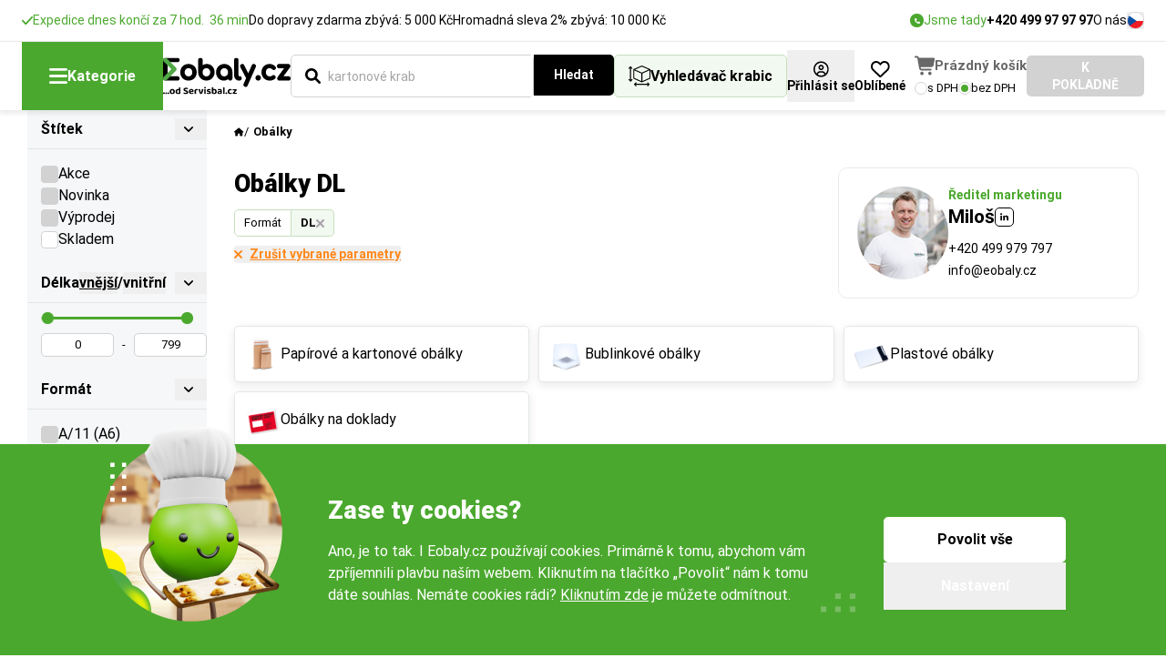

--- FILE ---
content_type: text/html; charset=UTF-8
request_url: https://www.eobaly.cz/obalky/format-dl
body_size: 22376
content:
<!DOCTYPE html>
<html lang="cs">
<head>
        <script>
var gtag_type = 'cz_new';
window.dataLayer = window.dataLayer || [];
function gtag(){dataLayer.push(arguments);}
gtag('consent', 'default', {
    'ad_storage': 'denied',
    'analytics_storage': 'granted',
    'personalization_storage': 'denied',
    'ad_user_data': 'denied',
    'ad_personalization': 'denied'
});
</script>
<script>(function(w,d,s,l,i){w[l]=w[l]||[];w[l].push({'gtm.start':new Date().getTime(),event:'gtm.js'});var f=d.getElementsByTagName(s)[0],j=d.createElement(s),dl=l!='dataLayer'?'&l='+l:'';j.async=true;j.src='https://www.googletagmanager.com/gtm.js?id='+i+dl;f.parentNode.insertBefore(j,f);})(window,document,'script','dataLayer','GTM-WBZDTDL');</script>
<script>
    var luigis_id = 790302;
    var supportBoxChatVariables = {};                  

dataLayer.push({
        'luigis_id' : 790302,
        'smartlook_vypnut':0,
        'supportbox_vypnut':0,
        'event': 'remarketing',
        'ecomm_pagetype': 'category',
        'ecomm_prodid': [45475,45474,45473,45472,69220,159605,58551,96468,96459,],
        'ecomm_category': "Obálky DL",
        'seznam_category': "Kancelář | Kancelářské potřeby | Obálky",
        'seznam_pagetype': 'category',
    'supportBoxChatVariables' : supportBoxChatVariables,    
    'pageType':"product_category"
});
</script>

<script>
    
    dataLayer.push({ ecommerce: null });
    dataLayer.push({
      event: "view_category_ga4",
      ecommerce: {
        item_list_name: "Obálky DL",
        item_list_id: "901", 
        items: [
                    {
                item_id: "sd"+"8609",                
                item_name: "Obálky na doklady bez potisku",
                item_list_name: "Obálky DL",
                item_list_id: "901",
                img:"https://www.eobaly.cz/pool/vzor/products/thumb_xl_obalky_na_doklady.webp",
                url: "https://www.eobaly.cz/obalky-na-doklady-bez-potisku/format-dl",
                item_category: "Obálky",
                price: "0.92"
                            },            {
                item_id: "sd"+"8610",                
                item_name: "Obálky na doklady s potiskem",
                item_list_name: "Obálky DL",
                item_list_id: "901",
                img:"https://www.eobaly.cz/pool/vzor/products/thumb_xl_obalky_na_doklady_s_potiskem.webp",
                url: "https://www.eobaly.cz/obalky-na-doklady-s-potiskem/format-dl",
                item_category: "Obálky",
                price: "1.02"
                            },            {
                item_id: "sd"+"8611",                
                item_name: "Obálky na doklady bez potisku opakovatelné uzavření",
                item_list_name: "Obálky DL",
                item_list_id: "901",
                img:"https://www.eobaly.cz/pool/vzor/products/thumb_xl_obalky_na_doklady_opakovatelna.webp",
                url: "https://www.eobaly.cz/obalky-na-doklady-bez-potisku-opakovatelne-uzavreni/format-dl",
                item_category: "Obálky",
                price: "1.20"
                            }
        ]
      }
    });
</script>


        <meta name="google-site-verification" content="DsKjnhCdASIzvId5OxeUAq_RUhLyLjA-s3w3LPIz_ks">

    <title>Obálky pro rozesílku zboží, u vás do 24 hod DL | Eobaly.cz</title>
	<meta name="viewport" content="width=device-width">	
	<meta name="author" content="all: Servisbal Obaly s.r.o.">
    <meta name="copyright" content="&copy; Servisbal Obaly s.r.o.">
    <meta name="description" content="Nabízíme kartonové, plastové i bublinkové obálky, které jsou vhodné pro zasílání plochého zboží. Také ve formátech A3, A4 a A5. Obálky máme skladem.">
	<meta name="seznam-wmt" content="Q4LZ3wGzjKKZj5PG1ZjIswexnPZhMFeS">
    <meta name="robots" content="index,follow">
	<link rel="canonical" href="https://www.eobaly.cz/obalky/format-dl">
    
	<style>
		@font-face {
			font-family: "Roboto-fallback";
			size-adjust: 99%;
			ascent-override: 93%;
			src: local("Arial");
			font-weight: 400;
		}
		@font-face {
			font-family: "Roboto-fallback";
			size-adjust: 99%;
			ascent-override: 93%;
			src: local("Arial");
			font-weight: 500;
		}
		@font-face {
			font-family: "Roboto-fallback";
			size-adjust: 99%;
			ascent-override: 93%;
			src: local("Arial Bold");
			font-weight: 700;
		}
		@font-face {
			font-family: "Roboto-fallback";
			size-adjust: 99%;
			ascent-override: 93%;
			src: local("Arial Bold");
			font-weight: 900;
		}
		html {
			font-family: "Roboto";
		}
	</style>
	
	<link rel="preload" href="/web/vzor/assets/dist/fonts/KFOmCnqEu92Fr1Mu7GxKKTU1Kvnz.woff2" crossorigin="anonymous" as="font" type="font/woff2">
	<link rel="preload" href="/web/vzor/assets/dist/fonts/KFOmCnqEu92Fr1Mu4mxKKTU1Kg.woff2" crossorigin="anonymous" as="font" type="font/woff2">
	
	<link rel="preload" href="/web/vzor/assets/dist/fonts/KFOlCnqEu92Fr1MmWUlfChc4AMP6lbBP.woff2" crossorigin="anonymous" as="font" type="font/woff2">
	<link rel="preload" href="/web/vzor/assets/dist/fonts/KFOlCnqEu92Fr1MmWUlfBBc4AMP6lQ.woff2" crossorigin="anonymous" as="font" type="font/woff2">

	<link rel="preload" href="/web/vzor/assets/dist/fonts/KFOlCnqEu92Fr1MmYUtfBBc4AMP6lQ.woff2" crossorigin="anonymous" as="font" type="font/woff2">
	<link rel="preload" href="/web/vzor/assets/dist/fonts/KFOlCnqEu92Fr1MmYUtfChc4AMP6lbBP.woff2" crossorigin="anonymous" as="font" type="font/woff2">
	
	<link rel="preload" href="/web/vzor/assets/dist/fonts.41b42609.css" as="style">

	<link href="/web/vzor/assets/dist/fonts.41b42609.css" rel="stylesheet">

	<link rel="preload" href="/web/vzor/assets/dist/fancy.e7849466.css" as="style" onload="this.onload=null;this.rel='stylesheet'">
	<noscript><link rel="stylesheet" href="/web/vzor/assets/dist/fancy.e7849466.css"></noscript>

	<link href="/web/vzor/assets/dist/style.1fda3506.css" rel="stylesheet">

	<link rel="preload" href="/web/vzor/assets/dist/noUiSliderCustom.39a8ad00.css" as="style" onload="this.onload=null;this.rel='stylesheet'">
	<noscript><link rel="stylesheet" href="/web/vzor/assets/dist/noUiSliderCustom.39a8ad00.css"></noscript>

	<link rel="preload" href="/web/vzor/assets/dist/niceSelectCustom.475c5f42.css" as="style" onload="this.onload=null;this.rel='stylesheet'">
	<noscript><link rel="stylesheet" href="/web/vzor/assets/dist/niceSelectCustom.475c5f42.css"></noscript>

	<link rel="preload" href="/web/vzor/assets/dist/tippyCustom.b552e200.css" as="style" onload="this.onload=null;this.rel='stylesheet'">
	<noscript><link rel="stylesheet" href="/web/vzor/assets/dist/tippyCustom.b552e200.css"></noscript>

    
	<style>
		#lb-recommend-element-category { display:none }
	</style>


	
    

    <meta name="p:domain_verify" content="0d96806ecaa6e4599a84d5fcf72394e2">
    <meta name="msapplication-TileColor" content="#ffffff">
    <meta name="theme-color" content="#ffffff">
    
    
    
    
    

	<link rel="apple-touch-icon" sizes="180x180" href="/apple-touch-icon.png">
    <link rel="icon" type="image/png" sizes="32x32" href="/favicon-32x32.png">
    <link rel="icon" type="image/png" sizes="16x16" href="/favicon-16x16.png">
    <link rel="manifest" href="/site.webmanifest">
    <link rel="mask-icon" href="/web/vzor/images/favicon-package/eobaly-favicon.svg" color="#009cc9">
</head>
<body
	class="flex flex-col min-h-screen  product_category actualPage_0 eshopCZ without-dph"
	attreshop="eobaly.cz" 
	data-actualpage-include="product_category" 
    
  	data-x-data="{ backdropClicked: () => { dispatchEvent(new Event('backdrop-clicked'))} }"
	data-device="computer"
	data-device2="computer"
>





<header data-x-data="{ aboveHeaderHeight: 0 }" data-x-on.set-height.window="aboveHeaderHeight = $event.detail"
	data-x-on.scroll.window="$store.header.visibleHeight = aboveHeaderHeight - window.scrollY;"
	data-x-on.load.window="$store.header.visibleHeight = aboveHeaderHeight - window.scrollY;" class="contents"
	device-switch-desktop="1280" device-switch-template="header"
	>

	<div data-x-init="$dispatch('set-height', $el.getBoundingClientRect().height)">
		<div class="relative z-60">


		</div>
<div class="COMP-topHeader relative z-60 flex items-center justify-center min-h-[var(--defaultHeaderNotificationHeight)] bg-white">
	<div class="flex justify-between gap-x-10  max-w-fHD w-full mx-auto px-10 744:px-20 1024:px-24">
		<div class="flex items-center gap-x-20 COMP-headerSaleInfo">
    <div class="hidden 1024:flex items-center gap-5 text-small-normal text-green-400">
				<img src="/web/vzor/assets/src/images/icons/check/check-green.svg" width="12" height="9" alt="" class="w-12">
        <span class="text-small-normal">    Expedice dnes končí za 7&nbsp;hod. &nbsp;36&nbsp;min
</span>
    </div>

	
    <div class="hidden 1024:flex items-center gap-5 text-small-normal">
        <span class="text-small-normal">Do dopravy zdarma zbývá: 5 000 Kč</span>
    </div>


    <div class="hidden 1024:flex items-center gap-5 text-small-normal">
        <span class="text-small-normal">                    Hromadná sleva 2%
                        zbývá: 10 000 Kč
</span>
    </div>
		</div>
		<div class="flex items-center gap-x-20">
			<a href="tel:+420499979797" class="hidden 1280:flex items-center gap-x-5">
				<span class="flex justify-center items-center w-15 h-15 rounded-circle bg-green-400">
					<img src="/web/vzor/assets/src/images/icons/button/phone-white.svg" alt="" width="6" height="6" class="">
				</span>
				<span class="text-small-normal text-green-400">
				    Jsme tady
				</span>
				<span class="text-button-small-bold">
				    +420 499 97 97 97
				</span>
			</a>
			<nav class="flex items-center gap-x-15">
				<ul class="contents">
					<li class="hidden 1280:contents hover:underline">
							<a class="text-small-normal"href="/o-nas">O nás</a>
					</li>
					<li class="hidden 1420:contents hover:underline">
							<a class="text-small-normal"href="/clanky">Aktuality</a>
					</li>
					<li class="hidden 1420:contents hover:underline">
							<a class="text-small-normal"href="/kontakty">Kontakty</a>
					</li>
				</ul>
			</nav>
			<div class="">
				<button class="c-openPopup grid place-items-center cursor-pointer" attr-popup="jazyky">
							<img src="/web/vzor/assets/src/images/icons/country/czechia.svg" alt="" width="19" height="19" class="w-19 h-19 object-cover rounded-circle border border-gray-600">
				</button>
			</div>
		</div>
	</div>
</div>	</div>

	<div class="z-70 sticky top-0 bg-white shadow-[0px_3px_5px_1px_rgba(0,0,0,0.08)] border-t border-gray-500">
		<div class="absolute inset-0 bg-black/[0.55] select-none z-20 -mt-px"
			data-x-show="$store.header.searchOpen == 'props' || $store.header.searchOpen == 'product'"
			
			data-x-on.transitionend="if(!$store.catalog.open && !$store.header.searchOpen){$refs.catalogButton.style.zIndex = ''; $refs.headerSearch.style.zIndex = ''}"
			data-x-on.transitioncancel="if(!$store.catalog.open && !$store.header.searchOpen){$refs.catalogButton.style.zIndex = ''; $refs.headerSearch.style.zIndex = ''}"
			data-x-on.transitionstart="if($store.catalog.open){$refs.catalogButton.style.zIndex = '30'; $refs.headerSearch.style.zIndex = '10'}"
			 data-x-cloak data-x-reveal></div>
		<div class="relative max-w-fHD w-full mx-auto px-10 744:px-20 1024:px-24">
			<div class="min-h-[var(--defaultHeaderHeight)]" data-x-bind.class="$store.catalog.open ? 'z-10 relative shadow-[0px_3px_5px_1px_rgba(0,0,0,0.08)]' : ''">
				<div class="flex justify-between items-center min-h-[var(--defaultHeaderHeight)] gap-x-25 1900:gap-x-35">
					<div
						data-x-on.click="$store.catalog.open = !$store.catalog.open; $store.backdrop.show = !$store.backdrop.show"
						data-x-ref="catalogButton"
						class="z-10 flex justify-center items-center gap-x-10 bg-green-400 hover:bg-green-500 transition-colors min-h-[var(--defaultHeaderHeight)] px-30 cursor-pointer select-none">
						<img src="/web/vzor/assets/src/images/icons/button/hamburger-white.svg" alt="" width="20" height="17">
						<span class="text-button-normal-bold text-white">
							Kategorie
						</span>
					</div>

					<a href="/" class="">
							<img src="/web/vzor/assets/src/images/logo-v2.svg" alt="logo" class="max-w-[14rem] object-contain" width="140" height="40">
					</a>

					<form method="get" action="/hledani" 
						data-x-on.mousedown.outside="$store.header.searchOpen = ''"
						class="headerSearch group/headerSearch grow" 
						id="search-form">
						<div data-x-ref="headerSearch" class="z-20 relative flex gap-x-10 grow p-10 w-[calc(100%+2rem)] -ml-[1rem]">
<div 

	data-search-input="props"
	data-x-ref="searchLength"
	data-x-show="$store.header.searchOpen == 'props'"
	data-x-reveal-enter
	data-x-cloak
	
	class="grow z-10">





<div class="COMP-input input input-- input--icon-   input--wide   ">
	<div class="input__wrapper flex flex-col 744:flex-row 744:items-center">
		<div class="input__noteTop mb-10 text-small-normal empty:hidden"><!--
			--><!--
		--></div>
		<div class="input__box relative flex items-center max-w-full border border-solid rounded-5 bg-white">
				<input
					type="text" name="length" placeholder="Délka (mm)" attr-data="delka-od" attr-data2="delka-vnitrni-od" class="min-h-[var(--input-height-bigger)] input__element w-full py-5 px-15 text-normal-normal rounded-5 outline-0 transition  c_numbersOnly search_delka">
		</div>
		<div class="input__note 744:ml-20 mt-5 744:mt-0 text-small-normal empty:hidden"><!--
			--><!--
		--></div>
	</div>
</div>
</div>
<div 
	
	data-search-input="props"
	data-x-ref="searchHeight"
	data-x-show="$store.header.searchOpen == 'props'"
	data-x-reveal-enter
	data-x-cloak
	
	class="grow z-10">





<div class="COMP-input input input-- input--icon-   input--wide   ">
	<div class="input__wrapper flex flex-col 744:flex-row 744:items-center">
		<div class="input__noteTop mb-10 text-small-normal empty:hidden"><!--
			--><!--
		--></div>
		<div class="input__box relative flex items-center max-w-full border border-solid rounded-5 bg-white">
				<input
					type="text" name="width" placeholder="Šířka (mm)" attr-data="sirka-od" attr-data2="sirka-vnitrni-od" class="min-h-[var(--input-height-bigger)] input__element w-full py-5 px-15 text-normal-normal rounded-5 outline-0 transition  c_numbersOnly search_sirka">
		</div>
		<div class="input__note 744:ml-20 mt-5 744:mt-0 text-small-normal empty:hidden"><!--
			--><!--
		--></div>
	</div>
</div>
</div>
<div data-search-input="props"
	data-x-ref="searchWidth"
	data-x-show="$store.header.searchOpen == 'props'"
	data-x-reveal-enter
	data-x-cloak
	class="grow z-10">





<div class="COMP-input input input-- input--icon-   input--wide   ">
	<div class="input__wrapper flex flex-col 744:flex-row 744:items-center">
		<div class="input__noteTop mb-10 text-small-normal empty:hidden"><!--
			--><!--
		--></div>
		<div class="input__box relative flex items-center max-w-full border border-solid rounded-5 bg-white">
				<input
					type="text" name="height" placeholder="Výška (mm)" attr-data="vyska-od" attr-data2="vyska-vnitrni-od" class="min-h-[var(--input-height-bigger)] input__element w-full py-5 px-15 text-normal-normal rounded-5 outline-0 transition  c_numbersOnly search_vyska">
		</div>
		<div class="input__note 744:ml-20 mt-5 744:mt-0 text-small-normal empty:hidden"><!--
			--><!--
		--></div>
	</div>
</div>
</div>

<div class="group flex items-stretch w-full"
data-x-show="$store.header.searchOpen == 'product' || $store.header.searchOpen == ''"
	data-x-bind.class="$store.header.searchOpen == 'product' ? 'active contents' : ''">
	<div xx
		data-search-input="product"
		data-x-ref="searchProduct"	
		data-x-show="$store.header.searchOpen == 'product' || $store.header.searchOpen == ''"
		data-x-on.click="$store.header.searchOpen = 'product'"
		data-x-reveal-enter
		class="w-full">





<div class="COMP-input input input--primary input--icon-left  input--icon-default input--wide   c_enabledLBX">
	<div class="input__wrapper flex flex-col 744:flex-row 744:items-center">
		<div class="input__noteTop mb-10 text-small-normal empty:hidden"><!--
			--><!--
		--></div>
		<div class="input__box relative flex items-center max-w-full border border-solid rounded-5 bg-white">
				<input
					type="text" name="searchFulltext" id="search-input" value="" placeholder="Co hledáte? Zadejte název produktu..." autocomplete="off" class="min-h-[var(--input-height-bigger)] input__element w-full py-5 px-15 text-normal-normal rounded-5 outline-0 transition  group-[:not(.active)]:rounded-r-none">
						<img src="/web/vzor/assets/src/images/icons/button/search-black.svg" alt="" width="17" height="17" class="input__icon input__icon--primary absolute flex-none w-17 h-17 pointer-events-none ">
		</div>
		<div class="input__note 744:ml-20 mt-5 744:mt-0 text-small-normal empty:hidden"><!--
			--><!--
		--></div>
	</div>
</div>
	</div>
	
	<div data-search-control="search" data-x-show="$store.header.searchOpen == 'product' || $store.header.searchOpen == ''" class="z-10">








<button 

		class="COMP-button button button--black button--medium group no-underline-hover relative flex justify-center items-center gap-x-8 w-fit select-none border-2 rounded-5 children:pointer-events-none transition cursor-pointer group-[:not(.active)]:rounded-l-none "
		
		
		
		
		
        
		 type="submit">
	
		<img src="/web/vzor/assets/src/images/icons/button/loader-white.svg"
			alt=""
			width="22"
			height="22"
			class="button__loader transition-opacity opacity-0 flex-none select-none pointer-events-none absolute animate-[spin_1.5s_linear_infinite]">
	<span class="button__text text-center font-bold transition-opacity">
		
			Hledat
	</span>
</button>
	</div>

</div>

<div data-search-control="close" data-search-close data-x-on.click="$store.header.searchOpen = ''" data-x-show="$store.header.searchOpen" data-x-cloak class="z-10">
	<button type="button" class="flex items-center justify-center w-[var(--input-height-bigger)] aspect-square">
		<img src="/web/vzor/assets/src/images/icons/cross-black.svg" alt="" width="16" height="16" class="w-16">
	</button>
</div>

<button type="button" data-search-control="props" data-x-ref="searchProps"
	data-x-on.click="$store.header.searchOpen = 'props'" data-x-show="!$store.header.searchOpen" id="box-finder-button"
	class="z-10 flex-none flex items-center justify-center gap-x-8 px-15 py-5 min-h-[var(--input-height-bigger)] rounded-5 text-button-normal-bold border border-green-300 bg-green-100">
	<img src="/web/vzor/assets/src/images/icons/package-size-black.svg" alt="" width="24" height="22" class="w-24 flex-none">
	<span class="1024:max-1280:hidden">
		Vyhledávač krabic
	</span>
</button>

<div data-x-show="$store.header.searchOpen == 'product'"
		data-x-cloak
		data-x-reveal
		data-search-content="product"
		data-x-on.keyup.escape.window="$store.header.searchOpen = ''; $store.backdrop.show = false"
	  class="-z-10 COMP-searchWindow absolute top-0 left-0 right-0 w-full pt-[var(--input-height-bigger)] rounded-5 bg-green-100">
	<div class="mt-20 pb-10 px-10 overflow-y-scroll"
		
			data-x-bind.style="`max-height: calc(100svh - var(--defaultHeaderHeight) - var(--headerVisibleHeight) - 30px)`"
		>
		<div>
		</div>

	</div>
</div>



<div data-x-show="$store.header.searchOpen == 'props'"
		data-x-cloak
		data-x-reveal
		data-search-content="props"
		data-x-on.keyup.escape.window="$store.header.searchOpen = ''; $store.backdrop.show = false"
	  class="-z-10 COMP-searchWindow absolute top-0 left-0 right-0 w-full pt-[var(--input-height-bigger)] rounded-5 bg-green-100">
	<div class="mt-20 pb-10 px-10 overflow-y-scroll"
		
			data-x-bind.style="`max-height: calc(100svh - var(--defaultHeaderHeight) - var(--headerVisibleHeight) - 30px)`"
		>
		<div class="p-15 pt-0 bg-green-200 rounded-5">
			<div class="flex flex-wrap gap-x-30 gap-y-10 items-center justify-between w-full pt-15 pb-10">
				<div class="flex items-center gap-20">
					<p class="text-normal-black uppercase">
						JEDNOTKA
					</p>
					<div class="flex items-center gap-5 flex-wrap">
                        <input type="hidden" name="search-jednotky" value='mm'>








<button 

		class="COMP-button button button--green button--small group no-underline-hover relative flex justify-center items-center gap-x-8 w-fit select-none border-2 rounded-5 children:pointer-events-none transition cursor-pointer c_search_jednotky "
		 attr-jednotky=mm
		
		
		
		
        
		 type="button">
	
		<img src="/web/vzor/assets/src/images/icons/button/loader-white.svg"
			alt=""
			width="22"
			height="22"
			class="button__loader transition-opacity opacity-0 flex-none select-none pointer-events-none absolute animate-[spin_1.5s_linear_infinite]">
	<span class="button__text text-center font-bold transition-opacity">
					mm
	</span>
</button>








<button 

		class="COMP-button button button--green button--small button--border group no-underline-hover relative flex justify-center items-center gap-x-8 w-fit select-none border-2 rounded-5 children:pointer-events-none transition cursor-pointer c_search_jednotky "
		 attr-jednotky=cm
		
		
		
		
        
		 type="button">
	
		<img src="/web/vzor/assets/src/images/icons/button/loader-white.svg"
			alt=""
			width="22"
			height="22"
			class="button__loader transition-opacity opacity-0 flex-none select-none pointer-events-none absolute animate-[spin_1.5s_linear_infinite]">
	<span class="button__text text-center font-bold transition-opacity">
					cm
	</span>
</button>








<button 

		class="COMP-button button button--green button--small button--border group no-underline-hover relative flex justify-center items-center gap-x-8 w-fit select-none border-2 rounded-5 children:pointer-events-none transition cursor-pointer c_search_jednotky "
		 attr-jednotky=m
		
		
		
		
        
		 type="button">
	
		<img src="/web/vzor/assets/src/images/icons/button/loader-white.svg"
			alt=""
			width="22"
			height="22"
			class="button__loader transition-opacity opacity-0 flex-none select-none pointer-events-none absolute animate-[spin_1.5s_linear_infinite]">
	<span class="button__text text-center font-bold transition-opacity">
					m
	</span>
</button>
					</div>
				</div>
				<div class="flex items-center gap-20">
					<p class="text-normal-black uppercase">
						PRODUKT
					</p>
					<div class="flex items-center gap-5 flex-wrap">
						
							<label class="flex items-center gap-x-10 px-15 py-10 border rounded-5 cursor-pointer img-check">
								


<span class="COMP-radio radio radio--medium group/radio relative flex items-center gap-5 cursor-pointer " >
	<input type="radio" name="search_typ_produktu" id="Search_typ_produktu_krabice" value="krabice" class="hidden peer" checked>
	<div class="radio__icon relative flex justify-center items-center border rounded-1/2 border-gray-600 bg-white before:content-[''] before:w-full before:h-full before:rounded-1/2 before:bg-green-400 before:opacity-0 before:peer-checked:opacity-100 before:transition-opacity"></div>

</span>
								<span class="text-normal-normal">Krabice</span>
							</label>                            
							<label class="flex items-center gap-x-10 px-15 py-10 border rounded-5 cursor-pointer img-check">
								


<span class="COMP-radio radio radio--medium group/radio relative flex items-center gap-5 cursor-pointer " >
	<input type="radio" name="search_typ_produktu" id="Search_typ_produktu_boxy" value="boxy" class="hidden peer">
	<div class="radio__icon relative flex justify-center items-center border rounded-1/2 border-gray-600 bg-white before:content-[''] before:w-full before:h-full before:rounded-1/2 before:bg-green-400 before:opacity-0 before:peer-checked:opacity-100 before:transition-opacity"></div>

</span>
								<span class="text-normal-normal">Boxy</span>
							</label>                            
							<label class="flex items-center gap-x-10 px-15 py-10 border rounded-5 cursor-pointer img-check">
								


<span class="COMP-radio radio radio--medium group/radio relative flex items-center gap-5 cursor-pointer " >
	<input type="radio" name="search_typ_produktu" id="Search_typ_produktu_obalky" value="obalky" class="hidden peer">
	<div class="radio__icon relative flex justify-center items-center border rounded-1/2 border-gray-600 bg-white before:content-[''] before:w-full before:h-full before:rounded-1/2 before:bg-green-400 before:opacity-0 before:peer-checked:opacity-100 before:transition-opacity"></div>

</span>
								<span class="text-normal-normal">Obálky</span>
							</label>                            
					</div>
				</div>
			</div>
			<div class="">

<div class="COMP-borderbox borderbox border border-gray-600 rounded-5">
						<div class="px-15 py-10">

<div class="flex flex-col gap-y-10">



<label class="COMP-radio radio radio--medium group/radio relative flex items-center gap-5 cursor-pointer "  for="min">
	<input type="radio" name="hledat_dle_zbozi" id="min" value="1" class="hidden peer">
	<div class="radio__icon relative flex justify-center items-center border rounded-1/2 border-gray-600 bg-white before:content-[''] before:w-full before:h-full before:rounded-1/2 before:bg-green-400 before:opacity-0 before:peer-checked:opacity-100 before:transition-opacity"></div>
												<span class="pl-5 text-small-normal">
													Minimální velikost (takto velký je předmět k zabalení)
												</span>

</label>



<label class="COMP-radio radio radio--medium group/radio relative flex items-center gap-5 cursor-pointer "  for="size">
	<input type="radio" name="hledat_dle_zbozi" id="size" value="0" class="hidden peer" checked>
	<div class="radio__icon relative flex justify-center items-center border rounded-1/2 border-gray-600 bg-white before:content-[''] before:w-full before:h-full before:rounded-1/2 before:bg-green-400 before:opacity-0 before:peer-checked:opacity-100 before:transition-opacity"></div>
												<span class="pl-5 text-small-normal">
													Odhadovaná velikost (trochu menší nevadí)
												</span>

</label>

</div>
						</div>

</div>
			</div>
			<div class="w-full pt-20">








<button 

		class="COMP-button button button--green button--small group no-underline-hover relative flex justify-center items-center gap-x-8 w-fit select-none border-2 rounded-5 children:pointer-events-none transition cursor-pointer w-full c_search_rozmery "
		
		
		
		
		
        
		 type="submit">
	
		<img src="/web/vzor/assets/src/images/icons/button/loader-white.svg"
			alt=""
			width="22"
			height="22"
			class="button__loader transition-opacity opacity-0 flex-none select-none pointer-events-none absolute animate-[spin_1.5s_linear_infinite]">
	<span class="button__text text-center font-bold transition-opacity">
		
			Hledat
	</span>
</button>
			</div>
		</div>

	</div>
</div>
						</div>
					</form>
					
<div class="relative flex items-center gap-x-15 group/cart COMP-cart-v2-wrapper empty">
    <div class="flex items-center gap-x-15 1900:gap-x-20">
        <div class="flex-none">

<div class=""
	data-x-data="{ open: false }"
	data-x-on.click.outside="open = false">
		<button attr-popup="login" class="c-openPopup group flex flex-col gap-y-5 justify-center items-center self-stretch pt-12 pb-8" data-x-on.click="open = !open">
			<img src="/web/vzor/assets/src/images/icons/rounded/user-black.svg" alt="" width="18" height="18" class="flex-none w-auto h-18 aspect-square">
			<span class="text-button-small-bold group-hover:underline">
				Přihlásit se
			</span>
		</button>

</div>        </div>


<a
	class="COMP-favorites group flex flex-col gap-y-5 justify-center items-center self-stretch pt-12 pb-8" href="/moje-seznamy-0">
	<img src="/web/vzor/assets/src/images/icons/button/heart-black.svg" alt="" width="21" height="18" class="flex-none w-auto h-18">
	<span class="text-button-small-bold group-hover:underline">Oblíbené</span>
</a>
    </div>
    <div class="ml-10 1900:ml-20">
<div class="COMP-cart-v2">
	<div class="group/cartPrice flex gap-x-8 items-center c_headerBasketLink">
		<div class="relative">
				<img src="/web/vzor/assets/src/images/icons/button/cart-v2-gray.svg" alt="" width="22" height="20" class="flex-none w-22 ">
		</div>
			<div class="group-[.empty]/cart:block text-[15px] text-[#686868] font-bold whitespace-nowrap">
				Prázdný košík
			</div>
	</div>
	<div class="flex gap-x-7 items-center mt-5">



<label class="COMP-radio radio radio--small group/radio relative flex items-center gap-5 cursor-pointer C_switchCenySDph"  attr_data=1 for="withVAT">
	<input type="radio" name="small" id="withVAT" value="1" class="hidden peer">
	<div class="radio__icon relative flex justify-center items-center border rounded-1/2 border-gray-600 bg-white before:content-[''] before:w-full before:h-full before:rounded-1/2 before:bg-green-400 before:opacity-0 before:peer-checked:opacity-100 before:transition-opacity"></div>
				<span class="text-extrasmall-normal group-hover/radio:underline">
					s DPH
				</span>

</label>



<label class="COMP-radio radio radio--small group/radio relative flex items-center gap-5 cursor-pointer C_switchCenySDph"  attr_data=0 for="withoutVAT">
	<input type="radio" name="small" id="withoutVAT" value="0" class="hidden peer" checked>
	<div class="radio__icon relative flex justify-center items-center border rounded-1/2 border-gray-600 bg-white before:content-[''] before:w-full before:h-full before:rounded-1/2 before:bg-green-400 before:opacity-0 before:peer-checked:opacity-100 before:transition-opacity"></div>
				<span class="text-extrasmall-normal group-hover/radio:underline">
					bez DPH
				</span>

</label>
	</div>
</div>    </div>








<a 

		class="COMP-button button button--green button--medium group no-underline-hover relative flex justify-center items-center gap-x-8 w-fit select-none border-2 rounded-5 children:pointer-events-none transition cursor-pointer group-[.empty]/cart:bg-gray-600 group-[.empty]/cart:border-gray-600 "
		
		
		
		
		
        
		 href="/kosik">
	
		<img src="/web/vzor/assets/src/images/icons/button/loader-white.svg"
			alt=""
			width="22"
			height="22"
			class="button__loader transition-opacity opacity-0 flex-none select-none pointer-events-none absolute animate-[spin_1.5s_linear_infinite]">
	<span class="button__text text-center font-bold transition-opacity">
		
			K POKLADNĚ
	</span>
</a></div>				</div>
			</div>
<div data-x-show="$store.catalog.open" data-x-cloak data-x-reveal>
	<div
		data-x-on.click.outside="
				$store.catalog.open = false;
			if (
			!$event.target.classList.contains('nav-item') &&
			!$refs.searchProduct.contains($event.target) &&
			!$refs.searchLength.contains($event.target) &&
			!$refs.searchHeight.contains($event.target) &&
			!$refs.searchWidth.contains($event.target) &&
			!$refs.searchProps.contains($event.target)) {
				$store.backdrop.show = false
			}"
		data-x-on.keyup.escape.window="$store.catalog.open = false; $store.backdrop.show = false" class="absolute w-[stretch] bg-white rounded-b-15 mr-10 744:mr-20 1024:mr-24 top-full">
		<nav class="contents">
			<!-- top level of navigation - 3 main branches of e-shop -->
			<div class="relative rounded-b-15 pb-15 bg-white flex flex-col z-10"
				
					data-x-bind.style="`max-height: calc(100svh - var(--headerTopOffset) - var(--headerVisibleHeight) - 30px)`"
				>
				<button class="select-none grid place-items-center absolute top-20 right-20 w-26 h-26 aspect-square bg-black rounded-5 z-10"
					data-x-on.click="$store.catalog.open = false; $store.backdrop.show = false">
					<img src="/web/vzor/assets/src/images/icons/cross-white.svg" alt="" width="10" height="10" loading="lazy" class="block w-10">
				</button>
					<div >
						<section class="relative flex items-center justify-between m-20 mt-25 mb-10 before:content-[''] before:block before:w-full before:h-100 before:bg-gradient-to-b before:from-white/0 before:to-white before:absolute before:bottom-full before:left-0 before:z-10 before:pointer-events-none"
								 data-x-data="{ showGradient: true }"
								 data-x-init="
								const scrollableSection = $refs.scrollableSection;
								const updateGradient = () => {
									const isAtBottom = scrollableSection.scrollTop + scrollableSection.clientHeight >= scrollableSection.scrollHeight - 1;
									showGradient = !isAtBottom;
								};
								scrollableSection.addEventListener('scroll', updateGradient);
								updateGradient(); // Initial check
							"
								 data-x-bind.class="{ 'before:hidden': !showGradient, 'before:block': showGradient }">
							<div class="flex items-center gap-x-7">







<a 
		class="COMP-buttonExtrasmall buttonExtrasmall--gray-border-rounded buttonExtrasmall--border group relative flex justify-center items-center gap-x-10 w-fit select-none border rounded-5 children:pointer-events-none transition cursor-pointer min-h-[var(--button-xs-size)] px-7 "
		
		
		
		
		
		 href="/akce">
	<div
			class="buttonExtrasmall__icons relative transition-opacity">
			<img 
			src="/web/vzor/assets/src/images/icons/button/percent-rounded-red.svg" 
			alt=""
			loading="lazy" width="24" height="24" class="24 object-contain transition-opacity">

	</div>
	<span class="buttonExtrasmall__text text-center text-small-normal transition-opacity">
		Akce
	</span>
</a>







<a 
		class="COMP-buttonExtrasmall buttonExtrasmall--gray-border-rounded buttonExtrasmall--border group relative flex justify-center items-center gap-x-10 w-fit select-none border rounded-5 children:pointer-events-none transition cursor-pointer min-h-[var(--button-xs-size)] px-7 "
		
		
		
		
		
		 href="/vyprodej">
	<div
			class="buttonExtrasmall__icons relative transition-opacity">
			<img 
			src="/web/vzor/assets/src/images/icons/button/alarm-rounded-orange.svg" 
			alt=""
			loading="lazy" width="24" height="24" class="24 object-contain transition-opacity">

	</div>
	<span class="buttonExtrasmall__text text-center text-small-normal transition-opacity">
		Výprodej
	</span>
</a>







<a 
		class="COMP-buttonExtrasmall buttonExtrasmall--gray-border-rounded buttonExtrasmall--border group relative flex justify-center items-center gap-x-10 w-fit select-none border rounded-5 children:pointer-events-none transition cursor-pointer min-h-[var(--button-xs-size)] px-7 "
		
		
		
		
		
		 href="/novinka">
	<div
			class="buttonExtrasmall__icons relative transition-opacity">
			<img 
			src="/web/vzor/assets/src/images/icons/button/star-rounded-blue.svg" 
			alt=""
			loading="lazy" width="24" height="24" class="24 object-contain transition-opacity">

	</div>
	<span class="buttonExtrasmall__text text-center text-small-normal transition-opacity">
		Novinka
	</span>
</a>
								






<a 
		class="COMP-buttonExtrasmall buttonExtrasmall--gray-border-rounded buttonExtrasmall--border group relative flex justify-center items-center gap-x-10 w-fit select-none border rounded-5 children:pointer-events-none transition cursor-pointer min-h-[var(--button-xs-size)] px-7 "
		
		
		
		
		
		 href="/top-produkty">
	<span class="buttonExtrasmall__text text-center text-small-normal transition-opacity">
		AKCE: Nejprodávanější krabice ve slevě až 32%
	</span>
</a>
								
							</div>
						</section>
						<section class="grid grid-cols-3 1420:grid-cols-4 1580:grid-cols-5 p-20 overflow-y-scroll" data-x-ref="scrollableSection">


<div class="COMP-catalogCategoryNew flex items-start gap-x-15 py-15 px-15 rounded-5 hover:bg-gray-400 " 
	data-x-data="{ open: false }">
	<img src="/pool/vzor/kategorie/thumb_sx_kartonove-krabice-3.png?1748411887" alt="" loading="lazy" width="50" height="38" class="w-50 flex-none">
	<div class="[&_a:hover]:underline">
		<a href="https://www.eobaly.cz/krabice-a-zasilkove-obaly" class="text-button-normal-bold">
			Krabice a zásilkové obaly
		</a>
		
		<ul class="mt-7 space-y-5 text-small-normal" data-x-bind.class="open ? '' : '[&>li:nth-child(n+4)]:hidden'">
			
																		

				<li id="892"><a class="block" href="https://www.eobaly.cz/kartonove-krabice">Kartonové krabice</a></li>
														

				<li id="893"><a class="block" href="https://www.eobaly.cz/kartonove-boxy">Kartonové boxy</a></li>
														

				<li id="895"><a class="block" href="https://www.eobaly.cz/kartonove-tubusy">Kartonové tubusy</a></li>
														

				<li id="896"><a class="block" href="https://www.eobaly.cz/univerzalni-obaly">Univerzální obaly</a></li>
														

				<li id="898"><a class="block" href="https://www.eobaly.cz/krabice-na-stehovani-a-archivaci">Krabice na stěhování a archivaci</a></li>
														

				<li id="899"><a class="block" href="https://www.eobaly.cz/krabice-na-vino">Krabice na víno</a></li>
														

				<li id="894"><a class="block" href="https://www.eobaly.cz/prolozky">Proložky</a></li>
														

				<li id="1042"><a class="block" href="https://www.eobaly.cz/ulozne-boxy-a-systemy">Úložné boxy a systémy</a></li>
														

				<li id="1207"><a class="block" href="https://www.eobaly.cz/postovni-krabice">Poštovní krabice</a></li>
														

				<li id="10004"><a class="block" href="https://www.eobaly.cz/speedboxy">Speedboxy</a></li>


		</ul>
			<button class="flex items-center gap-x-5 text-small-normal text-green-400 mt-5 hover:underline" data-x-on.click="open = !open">
				<span data-x-text="open ? 'Zobrazit méně' : 'Další kategorie'">
					Další kategorie
				</span>
				<img src="/web/vzor/assets/src/images/icons/chevron-bottom-green.svg"
					alt=""
					width="8"
					height="5"
					class="w-8 transition-transform"
					data-x-bind.class="open ? '-scale-y-100' : ''">
			</button>
	</div>
</div>

<div class="COMP-catalogCategoryNew flex items-start gap-x-15 py-15 px-15 rounded-5 hover:bg-gray-400 " 
	data-x-data="{ open: false }">
	<img src="/pool/vzor/kategorie/thumb_sx_obalky-2.png?1748412005" alt="" loading="lazy" width="50" height="38" class="w-50 flex-none">
	<div class="[&_a:hover]:underline">
		<a href="https://www.eobaly.cz/obalky" class="text-button-normal-bold">
			Obálky
		</a>
		
		<ul class="mt-7 space-y-5 text-small-normal" data-x-bind.class="open ? '' : '[&>li:nth-child(n+4)]:hidden'">
			
																		

				<li id="902"><a class="block" href="https://www.eobaly.cz/papirove-a-kartonove-obalky">Papírové a kartonové obálky</a></li>
														

				<li id="903"><a class="block" href="https://www.eobaly.cz/bublinkove-obalky">Bublinkové obálky</a></li>
														

				<li id="904"><a class="block" href="https://www.eobaly.cz/plastove-obalky">Plastové obálky</a></li>
														

				<li id="905"><a class="block" href="https://www.eobaly.cz/obalky-na-doklady">Obálky na doklady</a></li>


		</ul>
			<button class="flex items-center gap-x-5 text-small-normal text-green-400 mt-5 hover:underline" data-x-on.click="open = !open">
				<span data-x-text="open ? 'Zobrazit méně' : 'Další kategorie'">
					Další kategorie
				</span>
				<img src="/web/vzor/assets/src/images/icons/chevron-bottom-green.svg"
					alt=""
					width="8"
					height="5"
					class="w-8 transition-transform"
					data-x-bind.class="open ? '-scale-y-100' : ''">
			</button>
	</div>
</div>

<div class="COMP-catalogCategoryNew flex items-start gap-x-15 py-15 px-15 rounded-5 hover:bg-gray-400 " 
	data-x-data="{ open: false }">
	<img src="/pool/vzor/kategorie/thumb_sx_359707.png?1748412544" alt="" loading="lazy" width="50" height="38" class="w-50 flex-none">
	<div class="[&_a:hover]:underline">
		<a href="https://www.eobaly.cz/vyplne-do-obalu" class="text-button-normal-bold">
			Výplně do obalů
		</a>
		
		<ul class="mt-7 space-y-5 text-small-normal" data-x-bind.class="open ? '' : '[&>li:nth-child(n+4)]:hidden'">
			
																		

				<li id="907"><a class="block" href="https://www.eobaly.cz/vzduchove-vyplne">Vzduchové výplně</a></li>
														

				<li id="908"><a class="block" href="https://www.eobaly.cz/papirove-a-kartonove-vyplne">Papírové a kartonové výplně</a></li>
														

				<li id="909"><a class="block" href="https://www.eobaly.cz/fixacni-teliska">Fixační tělíska</a></li>
														

				<li id="910"><a class="block" href="https://www.eobaly.cz/drevita-vlna">Dřevitá vlna</a></li>
															

				<li id="1228"><a class="block" href="https://www.eobaly.cz/dekorativni-vyplnovy-material">Dekorativní výplňový materiál</a></li>
															

				<li id="914"><a class="block" href="https://www.eobaly.cz/bublinkove-folie">Bublinkové fólie</a></li>


		</ul>
			<button class="flex items-center gap-x-5 text-small-normal text-green-400 mt-5 hover:underline" data-x-on.click="open = !open">
				<span data-x-text="open ? 'Zobrazit méně' : 'Další kategorie'">
					Další kategorie
				</span>
				<img src="/web/vzor/assets/src/images/icons/chevron-bottom-green.svg"
					alt=""
					width="8"
					height="5"
					class="w-8 transition-transform"
					data-x-bind.class="open ? '-scale-y-100' : ''">
			</button>
	</div>
</div>

<div class="COMP-catalogCategoryNew flex items-start gap-x-15 py-15 px-15 rounded-5 hover:bg-gray-400 " 
	data-x-data="{ open: false }">
	<img src="/pool/vzor/kategorie/thumb_sx_folie-2.png?1748412569" alt="" loading="lazy" width="50" height="38" class="w-50 flex-none">
	<div class="[&_a:hover]:underline">
		<a href="https://www.eobaly.cz/folie" class="text-button-normal-bold">
			Fólie
		</a>
		
		<ul class="mt-7 space-y-5 text-small-normal" data-x-bind.class="open ? '' : '[&>li:nth-child(n+4)]:hidden'">
			
																		

				<li id="913"><a class="block" href="https://www.eobaly.cz/stretch-folie">Stretch fólie</a></li>
														

				<li id="914"><a class="block" href="https://www.eobaly.cz/bublinkove-folie">Bublinkové fólie</a></li>
														

				<li id="915"><a class="block" href="https://www.eobaly.cz/polyetylenove-folie">Polyetylénové fólie</a></li>
														

				<li id="916"><a class="block" href="https://www.eobaly.cz/antikorozni-folie">Antikorozní fólie</a></li>
														

				<li id="917"><a class="block" href="https://www.eobaly.cz/barierove-folie">Bariérové fólie</a></li>


		</ul>
			<button class="flex items-center gap-x-5 text-small-normal text-green-400 mt-5 hover:underline" data-x-on.click="open = !open">
				<span data-x-text="open ? 'Zobrazit méně' : 'Další kategorie'">
					Další kategorie
				</span>
				<img src="/web/vzor/assets/src/images/icons/chevron-bottom-green.svg"
					alt=""
					width="8"
					height="5"
					class="w-8 transition-transform"
					data-x-bind.class="open ? '-scale-y-100' : ''">
			</button>
	</div>
</div>

<div class="COMP-catalogCategoryNew flex items-start gap-x-15 py-15 px-15 rounded-5 hover:bg-gray-400 " 
	data-x-data="{ open: false }">
	<img src="/pool/vzor/kategorie/thumb_sx_401929.png?1748412600" alt="" loading="lazy" width="50" height="38" class="w-50 flex-none">
	<div class="[&_a:hover]:underline">
		<a href="https://www.eobaly.cz/lepeni-a-vazani" class="text-button-normal-bold">
			Lepení a vázání
		</a>
		
		<ul class="mt-7 space-y-5 text-small-normal" data-x-bind.class="open ? '' : '[&>li:nth-child(n+4)]:hidden'">
			
																		

				<li id="919"><a class="block" href="https://www.eobaly.cz/lepici-pasky">Lepicí pásky</a></li>
														

				<li id="927"><a class="block" href="https://www.eobaly.cz/vazaci-pasky">Vázací pásky</a></li>
														

				<li id="928"><a class="block" href="https://www.eobaly.cz/spony-pro-vazaci-pasky">Spony pro vázací pásky</a></li>
														

				<li id="929"><a class="block" href="https://www.eobaly.cz/balici-provazy">Balicí provazy</a></li>
														

				<li id="930"><a class="block" href="https://www.eobaly.cz/gumicky">Gumičky</a></li>
														

				<li id="1197"><a class="block" href="https://www.eobaly.cz/stahovaci-pasky">Stahovací pásky</a></li>
														

				<li id="1409"><a class="block" href="https://www.eobaly.cz/samolepici-etikety">Samolepicí etikety</a></li>


		</ul>
			<button class="flex items-center gap-x-5 text-small-normal text-green-400 mt-5 hover:underline" data-x-on.click="open = !open">
				<span data-x-text="open ? 'Zobrazit méně' : 'Další kategorie'">
					Další kategorie
				</span>
				<img src="/web/vzor/assets/src/images/icons/chevron-bottom-green.svg"
					alt=""
					width="8"
					height="5"
					class="w-8 transition-transform"
					data-x-bind.class="open ? '-scale-y-100' : ''">
			</button>
	</div>
</div>

<div class="COMP-catalogCategoryNew flex items-start gap-x-15 py-15 px-15 rounded-5 hover:bg-gray-400 " 
	data-x-data="{ open: false }">
	<img src="/pool/vzor/kategorie/thumb_sx_478154.png?1748412632" alt="" loading="lazy" width="50" height="38" class="w-50 flex-none">
	<div class="[&_a:hover]:underline">
		<a href="https://www.eobaly.cz/sacky-pytle-a-tasky" class="text-button-normal-bold">
			Sáčky, pytle a tašky
		</a>
		
		<ul class="mt-7 space-y-5 text-small-normal" data-x-bind.class="open ? '' : '[&>li:nth-child(n+4)]:hidden'">
			
																		

				<li id="932"><a class="block" href="https://www.eobaly.cz/zip-sacky">ZIP sáčky</a></li>
														

				<li id="933"><a class="block" href="https://www.eobaly.cz/sacky-s-posuvnym-jezdcem">Sáčky s posuvným jezdcem</a></li>
														

				<li id="934"><a class="block" href="https://www.eobaly.cz/polyetylenove-sacky-a-pytle">Polyetylénové sáčky a pytle</a></li>
														

				<li id="937"><a class="block" href="https://www.eobaly.cz/mikrotenove-sacky-a-tasky">Mikrotenové sáčky a tašky</a></li>
														

				<li id="936"><a class="block" href="https://www.eobaly.cz/pytle-na-odpad">Pytle na odpad</a></li>
														

				<li id="1033"><a class="block" href="https://www.eobaly.cz/papirove-sacky-a-tasky">Papírové sáčky a tašky</a></li>
														

				<li id="1240"><a class="block" href="https://www.eobaly.cz/bublinkove-sacky">Bublinkové sáčky</a></li>
														

				<li id="1241"><a class="block" href="https://www.eobaly.cz/celofanove-sacky">Celofánové sáčky</a></li>
														

				<li id="1384"><a class="block" href="https://www.eobaly.cz/doypack-sacky">Doypack sáčky</a></li>
														

				<li id="1407"><a class="block" href="https://www.eobaly.cz/polypropylenove-sacky-a-pytle">Polypropylenové sáčky a pytle</a></li>


		</ul>
			<button class="flex items-center gap-x-5 text-small-normal text-green-400 mt-5 hover:underline" data-x-on.click="open = !open">
				<span data-x-text="open ? 'Zobrazit méně' : 'Další kategorie'">
					Další kategorie
				</span>
				<img src="/web/vzor/assets/src/images/icons/chevron-bottom-green.svg"
					alt=""
					width="8"
					height="5"
					class="w-8 transition-transform"
					data-x-bind.class="open ? '-scale-y-100' : ''">
			</button>
	</div>
</div>

<div class="COMP-catalogCategoryNew flex items-start gap-x-15 py-15 px-15 rounded-5 hover:bg-gray-400 " 
	data-x-data="{ open: false }">
	<img src="/pool/vzor/kategorie/thumb_sx_ochrana-hran-1.png?1748412691" alt="" loading="lazy" width="50" height="38" class="w-50 flex-none">
	<div class="[&_a:hover]:underline">
		<a href="https://www.eobaly.cz/ochrana-hran-a-povrchu" class="text-button-normal-bold">
			Ochrana hran a povrchů
		</a>
		
		<ul class="mt-7 space-y-5 text-small-normal" data-x-bind.class="open ? '' : '[&>li:nth-child(n+4)]:hidden'">
			
																		

				<li id="948"><a class="block" href="https://www.eobaly.cz/ochrana-hran">Ochrana hran</a></li>
														

				<li id="949"><a class="block" href="https://www.eobaly.cz/ochrana-povrchu">Ochrana povrchů</a></li>
														

				<li id="950"><a class="block" href="https://www.eobaly.cz/ochrana-pred-korozi">Ochrana před korozí</a></li>
														

				<li id="951"><a class="block" href="https://www.eobaly.cz/manipulacni-znacky-a-indikatory">Manipulační značky a indikátory</a></li>


		</ul>
			<button class="flex items-center gap-x-5 text-small-normal text-green-400 mt-5 hover:underline" data-x-on.click="open = !open">
				<span data-x-text="open ? 'Zobrazit méně' : 'Další kategorie'">
					Další kategorie
				</span>
				<img src="/web/vzor/assets/src/images/icons/chevron-bottom-green.svg"
					alt=""
					width="8"
					height="5"
					class="w-8 transition-transform"
					data-x-bind.class="open ? '-scale-y-100' : ''">
			</button>
	</div>
</div>

<div class="COMP-catalogCategoryNew flex items-start gap-x-15 py-15 px-15 rounded-5 hover:bg-gray-400 " 
	data-x-data="{ open: false }">
	<img src="/pool/vzor/kategorie/thumb_sx_291062.png?1748412731" alt="" loading="lazy" width="50" height="38" class="w-50 flex-none">
	<div class="[&_a:hover]:underline">
		<a href="https://www.eobaly.cz/palety-prepravky-a-prislusenstvi" class="text-button-normal-bold">
			Palety a přepravky
		</a>
		
		<ul class="mt-7 space-y-5 text-small-normal" data-x-bind.class="open ? '' : '[&>li:nth-child(n+4)]:hidden'">
			
																		

				<li id="966"><a class="block" href="https://www.eobaly.cz/inka-palety-lisovane">Inka palety lisované</a></li>
														

				<li id="967"><a class="block" href="https://www.eobaly.cz/plastove-palety">Plastové palety</a></li>
														

				<li id="968"><a class="block" href="https://www.eobaly.cz/kartonove-palety">Kartonové palety</a></li>
														

				<li id="969"><a class="block" href="https://www.eobaly.cz/paletove-ohradky">Paletové ohrádky</a></li>
														

				<li id="1214"><a class="block" href="https://www.eobaly.cz/plastove-prepravky-a-prislusenstvi">Plastové přepravky a příslušenství</a></li>
															

				<li id="894"><a class="block" href="https://www.eobaly.cz/prolozky">Proložky</a></li>


		</ul>
			<button class="flex items-center gap-x-5 text-small-normal text-green-400 mt-5 hover:underline" data-x-on.click="open = !open">
				<span data-x-text="open ? 'Zobrazit méně' : 'Další kategorie'">
					Další kategorie
				</span>
				<img src="/web/vzor/assets/src/images/icons/chevron-bottom-green.svg"
					alt=""
					width="8"
					height="5"
					class="w-8 transition-transform"
					data-x-bind.class="open ? '-scale-y-100' : ''">
			</button>
	</div>
</div>

<div class="COMP-catalogCategoryNew flex items-start gap-x-15 py-15 px-15 rounded-5 hover:bg-gray-400 " 
	data-x-data="{ open: false }">
	<img src="/pool/vzor/kategorie/thumb_sx_713309.png?1763547241" alt="" loading="lazy" width="50" height="38" class="w-50 flex-none">
	<div class="[&_a:hover]:underline">
		<a href="https://www.eobaly.cz/nastroje-stroje-a-prislusenstvi" class="text-button-normal-bold">
			Nástroje a stroje
		</a>
		
		<ul class="mt-7 space-y-5 text-small-normal" data-x-bind.class="open ? '' : '[&>li:nth-child(n+4)]:hidden'">
			
																		

				<li id="1034"><a class="block" href="https://www.eobaly.cz/technologie-pro-automatizaci-baleni">Technologie pro automatizaci balení</a></li>
														

				<li id="972"><a class="block" href="https://www.eobaly.cz/stroje-na-vyrobu-fixace">Stroje na výrobu fixace</a></li>
														

				<li id="973"><a class="block" href="https://www.eobaly.cz/odvijece">Odvíječe</a></li>
														

				<li id="974"><a class="block" href="https://www.eobaly.cz/paskovace">Páskovače </a></li>
														

				<li id="975"><a class="block" href="https://www.eobaly.cz/sponkovacky-sesivacky-a-spony">Sponkovačky, sešívačky a spony</a></li>
														

				<li id="976"><a class="block" href="https://www.eobaly.cz/svarecky-folii">Svářečky fólií</a></li>
														

				<li id="977"><a class="block" href="https://www.eobaly.cz/balici-pracoviste">Balicí pracoviště</a></li>
														

				<li id="978"><a class="block" href="https://www.eobaly.cz/dalsi-prislusenstvi-k-baleni">Další příslušenství k balení</a></li>


		</ul>
			<button class="flex items-center gap-x-5 text-small-normal text-green-400 mt-5 hover:underline" data-x-on.click="open = !open">
				<span data-x-text="open ? 'Zobrazit méně' : 'Další kategorie'">
					Další kategorie
				</span>
				<img src="/web/vzor/assets/src/images/icons/chevron-bottom-green.svg"
					alt=""
					width="8"
					height="5"
					class="w-8 transition-transform"
					data-x-bind.class="open ? '-scale-y-100' : ''">
			</button>
	</div>
</div>

<div class="COMP-catalogCategoryNew flex items-start gap-x-15 py-15 px-15 rounded-5 hover:bg-gray-400 " 
	data-x-data="{ open: false }">
	<img src="/pool/vzor/kategorie/thumb_sx_gastro-obaly-1.png?1748412955" alt="" loading="lazy" width="50" height="38" class="w-50 flex-none">
	<div class="[&_a:hover]:underline">
		<a href="https://www.eobaly.cz/gastro-obaly" class="text-button-normal-bold">
			Gastro obaly
		</a>
		
		<ul class="mt-7 space-y-5 text-small-normal" data-x-bind.class="open ? '' : '[&>li:nth-child(n+4)]:hidden'">
			
																		

				<li id="1351"><a class="block" href="https://www.eobaly.cz/dortove-krabice-a-krabice-na-cukrovi">Dortové krabice a krabice na cukroví</a></li>
														

				<li id="1353"><a class="block" href="https://www.eobaly.cz/krabicky-na-jidlo">Krabičky na jídlo</a></li>
														

				<li id="1354"><a class="block" href="https://www.eobaly.cz/kelimky-a-prislusenstvi">Kelímky a příslušenství</a></li>
														

				<li id="1355"><a class="block" href="https://www.eobaly.cz/papirove-tacky-misky-a-talire">Papírové tácky, misky a talíře</a></li>
														

				<li id="1362"><a class="block" href="https://www.eobaly.cz/krabice-na-pizzu">Krabice na pizzu</a></li>
														

				<li id="1389"><a class="block" href="https://www.eobaly.cz/sacky-doypack">Sáčky Doypack</a></li>
														

				<li id="1396"><a class="block" href="https://www.eobaly.cz/pribory">Příbory</a></li>
														

				<li id="1403"><a class="block" href="https://www.eobaly.cz/odnosne-tasky-a-sacky">Odnosné tašky a sáčky</a></li>


		</ul>
			<button class="flex items-center gap-x-5 text-small-normal text-green-400 mt-5 hover:underline" data-x-on.click="open = !open">
				<span data-x-text="open ? 'Zobrazit méně' : 'Další kategorie'">
					Další kategorie
				</span>
				<img src="/web/vzor/assets/src/images/icons/chevron-bottom-green.svg"
					alt=""
					width="8"
					height="5"
					class="w-8 transition-transform"
					data-x-bind.class="open ? '-scale-y-100' : ''">
			</button>
	</div>
</div>

<div class="COMP-catalogCategoryNew flex items-start gap-x-15 py-15 px-15 rounded-5 hover:bg-gray-400 " 
	data-x-data="{ open: false }">
	<img src="/pool/vzor/kategorie/thumb_sx_269982.png?1748412925" alt="" loading="lazy" width="50" height="38" class="w-50 flex-none">
	<div class="[&_a:hover]:underline">
		<a href="https://www.eobaly.cz/ekologicke-obaly" class="text-button-normal-bold">
			Ekologické obaly
		</a>
		
		<ul class="mt-7 space-y-5 text-small-normal" data-x-bind.class="open ? '' : '[&>li:nth-child(n+1)]:hidden'">
			
																		

				<li id="1260"><a class="block" href="https://www.eobaly.cz/jednodruhove-baleni">Jednodruhové balení</a></li>
														

				<li id="1266"><a class="block" href="https://www.eobaly.cz/vratne-systemy">Vratné systémy</a></li>
														

				<li id="1267"><a class="block" href="https://www.eobaly.cz/kartofix-fixace">Kartofix fixace</a></li>
														

				<li id="1269"><a class="block" href="https://www.eobaly.cz/biodegradabilni-obaly-a-vyplne">Biodegradabilní obaly a výplně</a></li>


		</ul>
			<button class="flex items-center gap-x-5 text-small-normal text-green-400 mt-5 hover:underline" data-x-on.click="open = !open">
				<span data-x-text="open ? 'Zobrazit méně' : 'Další kategorie'">
					Další kategorie
				</span>
				<img src="/web/vzor/assets/src/images/icons/chevron-bottom-green.svg"
					alt=""
					width="8"
					height="5"
					class="w-8 transition-transform"
					data-x-bind.class="open ? '-scale-y-100' : ''">
			</button>
	</div>
</div>

<div class="COMP-catalogCategoryNew flex items-start gap-x-15 py-15 px-15 rounded-5 hover:bg-gray-400 " 
	data-x-data="{ open: false }">
	<img src="/pool/vzor/kategorie/thumb_sx_296573.png?1748412805" alt="" loading="lazy" width="50" height="38" class="w-50 flex-none">
	<div class="[&_a:hover]:underline">
		<a href="https://www.eobaly.cz/darkove-obaly" class="text-button-normal-bold">
			Dárkové obaly
		</a>
		
		<ul class="mt-7 space-y-5 text-small-normal" data-x-bind.class="open ? '' : '[&>li:nth-child(n+1)]:hidden'">
			
																		

				<li id="1226"><a class="block" href="https://www.eobaly.cz/darkove-krabice">Dárkové krabice</a></li>
														

				<li id="1227"><a class="block" href="https://www.eobaly.cz/darkove-obaly-na-vino-a-lahve">Dárkové obaly na víno a lahve</a></li>
														

				<li id="1228"><a class="block" href="https://www.eobaly.cz/dekorativni-vyplnovy-material">Dekorativní výplňový materiál</a></li>
														

				<li id="1233"><a class="block" href="https://www.eobaly.cz/darkove-kose">Dárkové koše</a></li>
														

				<li id="1246"><a class="block" href="https://www.eobaly.cz/celofan">Celofán</a></li>
														

				<li id="10003"><a class="block" href="https://www.eobaly.cz/stuhy">Stuhy</a></li>
														

				<li id="10010"><a class="block" href="https://www.eobaly.cz/darkove-tasky">Dárkové tašky</a></li>


		</ul>
			<button class="flex items-center gap-x-5 text-small-normal text-green-400 mt-5 hover:underline" data-x-on.click="open = !open">
				<span data-x-text="open ? 'Zobrazit méně' : 'Další kategorie'">
					Další kategorie
				</span>
				<img src="/web/vzor/assets/src/images/icons/chevron-bottom-green.svg"
					alt=""
					width="8"
					height="5"
					class="w-8 transition-transform"
					data-x-bind.class="open ? '-scale-y-100' : ''">
			</button>
	</div>
</div>

<div class="COMP-catalogCategoryNew flex items-start gap-x-15 py-15 px-15 rounded-5 hover:bg-gray-400 bg-beige-200" 
	data-x-data="{ open: false }">
	<img src="/pool/vzor/kategorie/thumb_sx_2.png?1759928301" alt="" loading="lazy" width="50" height="38" class="w-50 flex-none">
	<div class="[&_a:hover]:underline">
		<a href="https://www.eobaly.cz/obalove-materialy-pro-e-shopy" class="text-button-normal-bold">
			Obaly pro e-shopy
		</a>
		
		<ul class="mt-7 space-y-5 text-small-normal" data-x-bind.class="open ? '' : '[&>li:nth-child(n+1)]:hidden'">
			
																		

				<li id="10005"><a class="block" href="https://www.eobaly.cz/chci-balit-rychle">Chci balit RYCHLE</a></li>
														

				<li id="10006"><a class="block" href="https://www.eobaly.cz/chci-balit-levne">Chci balit LEVNĚ</a></li>
														

				<li id="10009"><a class="block" href="https://www.eobaly.cz/chci-balit-ekologicky">Chci balit EKOLOGICKY</a></li>
														

				<li id="10008"><a class="block" href="https://www.eobaly.cz/chci-balit-esteticky">Chci balit ESTETICKY</a></li>


		</ul>
			<button class="flex items-center gap-x-5 text-small-normal text-green-400 mt-5 hover:underline" data-x-on.click="open = !open">
				<span data-x-text="open ? 'Zobrazit méně' : 'Další kategorie'">
					Další kategorie
				</span>
				<img src="/web/vzor/assets/src/images/icons/chevron-bottom-green.svg"
					alt=""
					width="8"
					height="5"
					class="w-8 transition-transform"
					data-x-bind.class="open ? '-scale-y-100' : ''">
			</button>
	</div>
</div>

							

						</section>
					</div>
			</div>
		</nav>
		<div x-secondaryMenu class="contents"></div>
		<div x-thirdMenu class="contents"></div>
	</div>
</div>		</div>
	</div>
</header>


	
	
	

		<div class="w-full"></div>
		<main class="relative max-w-fHD w-full mx-auto flex flex-col 1024:flex-row px-[var(--main-gutter-x)]" data-x-data="{ isContentHigher: $el.getBoundingClientRect().height > window.innerHeight }">
				<aside class="hidden 1280:block 1280:w-[16.16%] flex-none mr-20 1280:mr-30">
<form method="post" action="/" id="LeftFilter" class="leftFilter bg-gray-400 h-full">
    
    <input type="hidden" name="searchonload" value=1>    
    <input type="hidden" name="id_category" value="901">
    <input type="hidden" name="sdruzeny" value="0">    
    
    <input type="hidden" name="virtualni" value="0">
    <input type="hidden" name="search_category_hack" value="0">
    <input type="hidden" name="filter_category_name" value="Obálky DL">
    <input type="hidden" name="page" value="1">
    <input type="hidden" name="main_url" value=obalky>
   
<div data-x-data="{ open: 1 }" data-x-on.handle-click.camel="open = !open" class="COMP_expandBigSlider "  attr-title="Štítek" attr-title2="">



<div attr-feat_id="" 
		class="COMP-expandBig expandBig relative flex items-center justify-between w-full pl-15 py-9 border-b border-[#E3E7E9] transition-colors ">
	<div  class="flex items-center gap-x-10 text-normal-bold [&_button:hover]:underline [&_button.active]:underline ">
		Štítek
	</div>
	<button data-x-on.click="$dispatch('handleClick')" class="self-stretch flex justify-center items-center pl-10 pr-15">
		<img src="/web/vzor/assets/src/images/icons/chevron-bottom-black.svg" alt="" width="10" height="6">
	</button>
</div>
	<div class="grid"
		data-x-show="open"
		data-x-slide-up-down="300">
		<div class="overflow-hidden">
			<div class="p-15">
                <div class="flex flex-col gap-y-7 c_filterWrapper c_filterWrapper_stitky">
                    

                                            
                        
                        
                        
                        
                        


<label
        
         class="COMP-checkboxBox checkboxBox checkboxBox--primary !bg-transparent items-center checkboxBox--white group relative flex gap-x-10 transition-colors cursor-pointer items-center c_searchProducts">

<div class="COMP-checkbox cursor-pointer checkbox--medium  checkbox contents cursor-[inherit]">


	<input type="checkbox" name="akce" 
			 value="1" class="checkbox__input c_stitek" attr-name=Akce>
	<div class="checkbox__box-container w-fit !bg-transparent flex items-center">
		<div class="checkbox__box relative cursor-pointer select-none rounded-4 border transition">
			<div class="checkbox__mark absolute top-[-1px] left-[-1px] flex justify-center items-center w-[calc(100%+2px)] h-[calc(100%+2px)] rounded-4 border transition">
				<img src="/web/vzor/assets/src/images/icons/check/check-white.svg" alt="" class="" width="11"
											  height="8" class="absolute">
			</div>
		</div>
	</div>

</div>
	<span class="block space-y-5">
		<span class="flex items-center gap-x-10">
			<span class="checkboxBox__text group-hover:underline">
				Akce
			</span>
		</span>
	</span>
</label>                                            
                        
                        
                        
                        
                        


<label
        
         class="COMP-checkboxBox checkboxBox checkboxBox--primary !bg-transparent items-center checkboxBox--white group relative flex gap-x-10 transition-colors cursor-pointer items-center c_searchProducts">

<div class="COMP-checkbox cursor-pointer checkbox--medium  checkbox contents cursor-[inherit]">


	<input type="checkbox" name="novinka" 
			 value="1" class="checkbox__input c_stitek" attr-name=Novinka>
	<div class="checkbox__box-container w-fit !bg-transparent flex items-center">
		<div class="checkbox__box relative cursor-pointer select-none rounded-4 border transition">
			<div class="checkbox__mark absolute top-[-1px] left-[-1px] flex justify-center items-center w-[calc(100%+2px)] h-[calc(100%+2px)] rounded-4 border transition">
				<img src="/web/vzor/assets/src/images/icons/check/check-white.svg" alt="" class="" width="11"
											  height="8" class="absolute">
			</div>
		</div>
	</div>

</div>
	<span class="block space-y-5">
		<span class="flex items-center gap-x-10">
			<span class="checkboxBox__text group-hover:underline">
				Novinka
			</span>
		</span>
	</span>
</label>                                            
                        
                        
                        
                        
                        


<label
        
         class="COMP-checkboxBox checkboxBox checkboxBox--primary !bg-transparent items-center checkboxBox--white group relative flex gap-x-10 transition-colors cursor-pointer items-center c_searchProducts">

<div class="COMP-checkbox cursor-pointer checkbox--medium  checkbox contents cursor-[inherit]">


	<input type="checkbox" name="vyprodej" 
			 value="1" class="checkbox__input c_stitek" attr-name="Výprodej">
	<div class="checkbox__box-container w-fit !bg-transparent flex items-center">
		<div class="checkbox__box relative cursor-pointer select-none rounded-4 border transition">
			<div class="checkbox__mark absolute top-[-1px] left-[-1px] flex justify-center items-center w-[calc(100%+2px)] h-[calc(100%+2px)] rounded-4 border transition">
				<img src="/web/vzor/assets/src/images/icons/check/check-white.svg" alt="" class="" width="11"
											  height="8" class="absolute">
			</div>
		</div>
	</div>

</div>
	<span class="block space-y-5">
		<span class="flex items-center gap-x-10">
			<span class="checkboxBox__text group-hover:underline">
				Výprodej
			</span>
		</span>
	</span>
</label>                                            
                        
                        
                        
                        
                        


<label
        
         class="COMP-checkboxBox checkboxBox checkboxBox--primary !bg-transparent items-center checkboxBox--white group relative flex gap-x-10 transition-colors cursor-pointer items-center c_searchProducts">

<div class="COMP-checkbox cursor-pointer checkbox--medium  checkbox contents cursor-[inherit]">


	<input type="checkbox" name="skladem" 
			 value="1" class="checkbox__input c_stitek" attr-name=Skladem>
	<div class="checkbox__box-container w-fit !bg-transparent flex items-center">
		<div class="checkbox__box relative cursor-pointer select-none rounded-4 border transition">
			<div class="checkbox__mark absolute top-[-1px] left-[-1px] flex justify-center items-center w-[calc(100%+2px)] h-[calc(100%+2px)] rounded-4 border transition">
				<img src="/web/vzor/assets/src/images/icons/check/check-white.svg" alt="" class="" width="11"
											  height="8" class="absolute">
			</div>
		</div>
	</div>

</div>
	<span class="block space-y-5">
		<span class="flex items-center gap-x-10">
			<span class="checkboxBox__text group-hover:underline">
				Skladem
			</span>
		</span>
	</span>
</label>                    

                    
                    

                    
                </div>

			</div>
		</div>
	</div>
</div>


            
        


                


                
<div data-x-data="{ open: 1 }" data-x-on.handle-click.camel="open = !open" class="COMP_expandBigSlider "  attr-title="Délka" attr-title2="vnitřní">



<div attr-feat_id=1000003 
		class="COMP-expandBig expandBig relative flex items-center justify-between w-full pl-15 py-9 border-b border-[#E3E7E9] transition-colors ">
	<div  class="flex items-center gap-x-10 text-normal-bold [&_button:hover]:underline [&_button.active]:underline ">
		Délka
		<button class="c_hledat_dle_zbozi_set_0  active">vnější</button>
		<span>/</span>
		<button class="c_hledat_dle_zbozi_set_1 ">vnitřní</button>
	</div>
	<button data-x-on.click="$dispatch('handleClick')" class="self-stretch flex justify-center items-center pl-10 pr-15">
		<img src="/web/vzor/assets/src/images/icons/chevron-bottom-black.svg" alt="" width="10" height="6">
	</button>
</div>
	<div class="grid"
		data-x-show="open"
		data-x-slide-up-down="300">
		<div class="overflow-hidden">
			<div class="p-15">
                        <div 
    data-x-data="{ 
        min: 0, 
        max: 799, 
        minInput: 0,
        maxInput: 799,
		prevMin: 0, 
        prevMax: 799,
        updateSlider() { 
            const newMin = parseInt(this.minInput) || 0;
            const newMax = parseInt(this.maxInput) || 0;            
            if (this.$refs && this.$refs.slider && this.$refs.slider.noUiSlider) {
                
				if (newMin != this.prevMin || newMax != this.prevMax) {
					this.prevMin = newMin;
					this.prevMax = newMax;
					this.$refs.slider.noUiSlider.set([newMin, newMax]);
				}
            }
        } 
    }"
>
    <div 
        data-x-ref="slider"
        data-x-init="
            noUiSlider.create($el, {
                start: [0, 799],
                connect: true,
                range: { 'min': 0, 'max': 799 }
            });

			$el.parentElement.parentElement.setAttribute('attr-selected-min', 0);
            $el.parentElement.parentElement.setAttribute('attr-selected-max', 799);

            $el.noUiSlider.on('update', values => {
                min = parseInt(values[0]);
                max = parseInt(values[1]);
                minInput = min;
                maxInput = max;
            });

            $el.noUiSlider.on('set', values => {
                const newMin = parseInt(values[0]);
                const newMax = parseInt(values[1]);

                $el.parentElement.parentElement.setAttribute('attr-selected-min', newMin);
                $el.parentElement.parentElement.setAttribute('attr-selected-max', newMax);

                const inputs = $el.parentElement.querySelectorAll('input');
                inputs.forEach(input => {
                    if (input.name == 'length_from') input.value = newMin;
                    else if (input.name == 'length_to') input.value = newMax;
                });

                const firstInput = $el.parentElement.querySelector('input');
                if (firstInput)
                    firstInput.dispatchEvent(new Event('change', { bubbles: true }));
            });
        "
    ></div>

       <div class="c_filterWrapper grid grid-cols-[1fr,auto,1fr] gap-x-9 items-center mt-15">
        <input
            class="w-full min-h-[var(--filter-input-height)] min-w-[8rem] py-3 text-center border border-solid border-gray-600 rounded-5 text-extrasmall-normal outline-0 transition c_searchProducts"
            type="text"
            data-x-model="minInput"
            data-x-on.change="updateSlider()"          
            data-x-on.keydown.enter.prevent="updateSlider()"   
			data-x-bind:value="minInput"
			value="0"
        name="length_from">
        <div class="text-extrasmall-normal">-</div>
        <input
            class="w-full min-h-[var(--filter-input-height)] min-w-[8rem] py-3 text-center border border-solid border-gray-600 rounded-5 text-extrasmall-normal outline-0 transition c_searchProducts"
            type="text"
            data-x-model="maxInput"
            data-x-on.change="updateSlider()"
            data-x-on.keydown.enter.prevent="updateSlider()"
			data-x-bind:value="maxInput"
			value="799"
        name="length_to">

        <input type="hidden" name="length_from_min" value="0">
        <input type="hidden" name="length_to_max" value="799">
    </div>
</div>


			</div>
		</div>
	</div>
</div>
            
        


            
        


            
<div data-x-data="{ open: 1 }" data-x-on.handle-click.camel="open = !open" class="COMP_expandBigSlider "  attr-title="Formát" attr-title2="">



<div attr-feat_id="" 
		class="COMP-expandBig expandBig relative flex items-center justify-between w-full pl-15 py-9 border-b border-[#E3E7E9] transition-colors ">
	<div  class="flex items-center gap-x-10 text-normal-bold [&_button:hover]:underline [&_button.active]:underline ">
		Formát
	</div>
	<button data-x-on.click="$dispatch('handleClick')" class="self-stretch flex justify-center items-center pl-10 pr-15">
		<img src="/web/vzor/assets/src/images/icons/chevron-bottom-black.svg" alt="" width="10" height="6">
	</button>
</div>
	<div class="grid"
		data-x-show="open"
		data-x-slide-up-down="300">
		<div class="overflow-hidden">
			<div class="p-15">
                    <div class="flex flex-col gap-y-7 c_filterWrapper">
                                
                                
                                
                                
                                
                                


<label
        
         class="COMP-checkboxBox checkboxBox checkboxBox--primary !bg-transparent items-center checkboxBox--white group relative flex gap-x-10 transition-colors cursor-pointer items-center c_searchProducts">

<div class="COMP-checkbox cursor-pointer checkbox--disabled checkbox--medium  checkbox contents cursor-[inherit]">


	<input type="checkbox" name="filterFeat_20" 
			 value="format-a-11-a6" class="checkbox__input " attr-name="A/11 (A6)" disabled>
	<div class="checkbox__box-container w-fit !bg-transparent flex items-center">
		<div class="checkbox__box relative cursor-pointer select-none rounded-4 border transition">
			<div class="checkbox__mark absolute top-[-1px] left-[-1px] flex justify-center items-center w-[calc(100%+2px)] h-[calc(100%+2px)] rounded-4 border transition">
				<img src="/web/vzor/assets/src/images/icons/check/check-gray.svg" alt="" class="" width="11"
											 height="8" class="absolute">
			</div>
		</div>
	</div>

</div>
	<span class="block space-y-5">
		<span class="flex items-center gap-x-10">
			<span class="checkboxBox__text group-hover:underline">
				                                    A/11 (A6)

			</span>
		</span>
	</span>
</label>                                
                                
                                
                                
                                
                                


<label
        
         class="COMP-checkboxBox checkboxBox checkboxBox--primary !bg-transparent items-center checkboxBox--white group relative flex gap-x-10 transition-colors cursor-pointer items-center c_searchProducts">

<div class="COMP-checkbox cursor-pointer checkbox--disabled checkbox--medium  checkbox contents cursor-[inherit]">


	<input type="checkbox" name="filterFeat_20" 
			 value="format-a2" class="checkbox__input " attr-name=A2 disabled>
	<div class="checkbox__box-container w-fit !bg-transparent flex items-center">
		<div class="checkbox__box relative cursor-pointer select-none rounded-4 border transition">
			<div class="checkbox__mark absolute top-[-1px] left-[-1px] flex justify-center items-center w-[calc(100%+2px)] h-[calc(100%+2px)] rounded-4 border transition">
				<img src="/web/vzor/assets/src/images/icons/check/check-gray.svg" alt="" class="" width="11"
											 height="8" class="absolute">
			</div>
		</div>
	</div>

</div>
	<span class="block space-y-5">
		<span class="flex items-center gap-x-10">
			<span class="checkboxBox__text group-hover:underline">
				                                    A2

			</span>
		</span>
	</span>
</label>                                
                                
                                
                                
                                
                                


<label
        
         class="COMP-checkboxBox checkboxBox checkboxBox--primary !bg-transparent items-center checkboxBox--white group relative flex gap-x-10 transition-colors cursor-pointer items-center c_searchProducts">

<div class="COMP-checkbox cursor-pointer checkbox--disabled checkbox--medium  checkbox contents cursor-[inherit]">


	<input type="checkbox" name="filterFeat_20" 
			 value="format-a3" class="checkbox__input " attr-name=A3 disabled>
	<div class="checkbox__box-container w-fit !bg-transparent flex items-center">
		<div class="checkbox__box relative cursor-pointer select-none rounded-4 border transition">
			<div class="checkbox__mark absolute top-[-1px] left-[-1px] flex justify-center items-center w-[calc(100%+2px)] h-[calc(100%+2px)] rounded-4 border transition">
				<img src="/web/vzor/assets/src/images/icons/check/check-gray.svg" alt="" class="" width="11"
											 height="8" class="absolute">
			</div>
		</div>
	</div>

</div>
	<span class="block space-y-5">
		<span class="flex items-center gap-x-10">
			<span class="checkboxBox__text group-hover:underline">
				                                    A3

			</span>
		</span>
	</span>
</label>                                
                                
                                
                                
                                
                                


<label
        
         class="COMP-checkboxBox checkboxBox checkboxBox--primary !bg-transparent items-center checkboxBox--white group relative flex gap-x-10 transition-colors cursor-pointer items-center none c_closable c_searchProducts">

<div class="COMP-checkbox cursor-pointer checkbox--disabled checkbox--medium  checkbox contents cursor-[inherit]">


	<input type="checkbox" name="filterFeat_20" 
			 value="format-a4" class="checkbox__input " attr-name=A4 disabled>
	<div class="checkbox__box-container w-fit !bg-transparent flex items-center">
		<div class="checkbox__box relative cursor-pointer select-none rounded-4 border transition">
			<div class="checkbox__mark absolute top-[-1px] left-[-1px] flex justify-center items-center w-[calc(100%+2px)] h-[calc(100%+2px)] rounded-4 border transition">
				<img src="/web/vzor/assets/src/images/icons/check/check-gray.svg" alt="" class="" width="11"
											 height="8" class="absolute">
			</div>
		</div>
	</div>

</div>
	<span class="block space-y-5">
		<span class="flex items-center gap-x-10">
			<span class="checkboxBox__text group-hover:underline">
				                                    A4

			</span>
		</span>
	</span>
</label>                                
                                
                                
                                
                                
                                


<label
        
         class="COMP-checkboxBox checkboxBox checkboxBox--primary !bg-transparent items-center checkboxBox--white group relative flex gap-x-10 transition-colors cursor-pointer items-center none c_closable c_searchProducts">

<div class="COMP-checkbox cursor-pointer checkbox--disabled checkbox--medium  checkbox contents cursor-[inherit]">


	<input type="checkbox" name="filterFeat_20" 
			 value="format-a4+" class="checkbox__input " attr-name="A4+" disabled>
	<div class="checkbox__box-container w-fit !bg-transparent flex items-center">
		<div class="checkbox__box relative cursor-pointer select-none rounded-4 border transition">
			<div class="checkbox__mark absolute top-[-1px] left-[-1px] flex justify-center items-center w-[calc(100%+2px)] h-[calc(100%+2px)] rounded-4 border transition">
				<img src="/web/vzor/assets/src/images/icons/check/check-gray.svg" alt="" class="" width="11"
											 height="8" class="absolute">
			</div>
		</div>
	</div>

</div>
	<span class="block space-y-5">
		<span class="flex items-center gap-x-10">
			<span class="checkboxBox__text group-hover:underline">
				                                    A4+

			</span>
		</span>
	</span>
</label>                                
                                
                                
                                
                                
                                


<label
        
         class="COMP-checkboxBox checkboxBox checkboxBox--primary !bg-transparent items-center checkboxBox--white group relative flex gap-x-10 transition-colors cursor-pointer items-center none c_closable c_searchProducts">

<div class="COMP-checkbox cursor-pointer checkbox--disabled checkbox--medium  checkbox contents cursor-[inherit]">


	<input type="checkbox" name="filterFeat_20" 
			 value="format-a5" class="checkbox__input " attr-name=A5 disabled>
	<div class="checkbox__box-container w-fit !bg-transparent flex items-center">
		<div class="checkbox__box relative cursor-pointer select-none rounded-4 border transition">
			<div class="checkbox__mark absolute top-[-1px] left-[-1px] flex justify-center items-center w-[calc(100%+2px)] h-[calc(100%+2px)] rounded-4 border transition">
				<img src="/web/vzor/assets/src/images/icons/check/check-gray.svg" alt="" class="" width="11"
											 height="8" class="absolute">
			</div>
		</div>
	</div>

</div>
	<span class="block space-y-5">
		<span class="flex items-center gap-x-10">
			<span class="checkboxBox__text group-hover:underline">
				                                    A5

			</span>
		</span>
	</span>
</label>                                
                                
                                
                                
                                
                                


<label
        
         class="COMP-checkboxBox checkboxBox checkboxBox--primary !bg-transparent items-center checkboxBox--white group relative flex gap-x-10 transition-colors cursor-pointer items-center none c_closable c_searchProducts">

<div class="COMP-checkbox cursor-pointer checkbox--disabled checkbox--medium  checkbox contents cursor-[inherit]">


	<input type="checkbox" name="filterFeat_20" 
			 value="format-b-12" class="checkbox__input " attr-name="B/12" disabled>
	<div class="checkbox__box-container w-fit !bg-transparent flex items-center">
		<div class="checkbox__box relative cursor-pointer select-none rounded-4 border transition">
			<div class="checkbox__mark absolute top-[-1px] left-[-1px] flex justify-center items-center w-[calc(100%+2px)] h-[calc(100%+2px)] rounded-4 border transition">
				<img src="/web/vzor/assets/src/images/icons/check/check-gray.svg" alt="" class="" width="11"
											 height="8" class="absolute">
			</div>
		</div>
	</div>

</div>
	<span class="block space-y-5">
		<span class="flex items-center gap-x-10">
			<span class="checkboxBox__text group-hover:underline">
				                                    B/12

			</span>
		</span>
	</span>
</label>                                
                                
                                
                                
                                
                                


<label
        
         class="COMP-checkboxBox checkboxBox checkboxBox--primary !bg-transparent items-center checkboxBox--white group relative flex gap-x-10 transition-colors cursor-pointer items-center none c_closable c_searchProducts">

<div class="COMP-checkbox cursor-pointer checkbox--disabled checkbox--medium  checkbox contents cursor-[inherit]">


	<input type="checkbox" name="filterFeat_20" 
			 value="format-b4" class="checkbox__input " attr-name=B4 disabled>
	<div class="checkbox__box-container w-fit !bg-transparent flex items-center">
		<div class="checkbox__box relative cursor-pointer select-none rounded-4 border transition">
			<div class="checkbox__mark absolute top-[-1px] left-[-1px] flex justify-center items-center w-[calc(100%+2px)] h-[calc(100%+2px)] rounded-4 border transition">
				<img src="/web/vzor/assets/src/images/icons/check/check-gray.svg" alt="" class="" width="11"
											 height="8" class="absolute">
			</div>
		</div>
	</div>

</div>
	<span class="block space-y-5">
		<span class="flex items-center gap-x-10">
			<span class="checkboxBox__text group-hover:underline">
				                                    B4

			</span>
		</span>
	</span>
</label>                                
                                
                                
                                
                                
                                


<label
        
         class="COMP-checkboxBox checkboxBox checkboxBox--primary !bg-transparent items-center checkboxBox--white group relative flex gap-x-10 transition-colors cursor-pointer items-center none c_closable c_searchProducts">

<div class="COMP-checkbox cursor-pointer checkbox--disabled checkbox--medium  checkbox contents cursor-[inherit]">


	<input type="checkbox" name="filterFeat_20" 
			 value="format-b4+" class="checkbox__input " attr-name="B4+" disabled>
	<div class="checkbox__box-container w-fit !bg-transparent flex items-center">
		<div class="checkbox__box relative cursor-pointer select-none rounded-4 border transition">
			<div class="checkbox__mark absolute top-[-1px] left-[-1px] flex justify-center items-center w-[calc(100%+2px)] h-[calc(100%+2px)] rounded-4 border transition">
				<img src="/web/vzor/assets/src/images/icons/check/check-gray.svg" alt="" class="" width="11"
											 height="8" class="absolute">
			</div>
		</div>
	</div>

</div>
	<span class="block space-y-5">
		<span class="flex items-center gap-x-10">
			<span class="checkboxBox__text group-hover:underline">
				                                    B4+

			</span>
		</span>
	</span>
</label>                                
                                
                                
                                
                                
                                


<label
        
         class="COMP-checkboxBox checkboxBox checkboxBox--primary !bg-transparent items-center checkboxBox--white group relative flex gap-x-10 transition-colors cursor-pointer items-center none c_closable c_searchProducts">

<div class="COMP-checkbox cursor-pointer checkbox--disabled checkbox--medium  checkbox contents cursor-[inherit]">


	<input type="checkbox" name="filterFeat_20" 
			 value="format-b5" class="checkbox__input " attr-name=B5 disabled>
	<div class="checkbox__box-container w-fit !bg-transparent flex items-center">
		<div class="checkbox__box relative cursor-pointer select-none rounded-4 border transition">
			<div class="checkbox__mark absolute top-[-1px] left-[-1px] flex justify-center items-center w-[calc(100%+2px)] h-[calc(100%+2px)] rounded-4 border transition">
				<img src="/web/vzor/assets/src/images/icons/check/check-gray.svg" alt="" class="" width="11"
											 height="8" class="absolute">
			</div>
		</div>
	</div>

</div>
	<span class="block space-y-5">
		<span class="flex items-center gap-x-10">
			<span class="checkboxBox__text group-hover:underline">
				                                    B5

			</span>
		</span>
	</span>
</label>                                
                                
                                
                                
                                
                                


<label
        
         class="COMP-checkboxBox checkboxBox checkboxBox--primary !bg-transparent items-center checkboxBox--white group relative flex gap-x-10 transition-colors cursor-pointer items-center none c_closable c_searchProducts">

<div class="COMP-checkbox cursor-pointer checkbox--disabled checkbox--medium  checkbox contents cursor-[inherit]">


	<input type="checkbox" name="filterFeat_20" 
			 value="format-c-13-a5" class="checkbox__input " attr-name="C/13 (A5)" disabled>
	<div class="checkbox__box-container w-fit !bg-transparent flex items-center">
		<div class="checkbox__box relative cursor-pointer select-none rounded-4 border transition">
			<div class="checkbox__mark absolute top-[-1px] left-[-1px] flex justify-center items-center w-[calc(100%+2px)] h-[calc(100%+2px)] rounded-4 border transition">
				<img src="/web/vzor/assets/src/images/icons/check/check-gray.svg" alt="" class="" width="11"
											 height="8" class="absolute">
			</div>
		</div>
	</div>

</div>
	<span class="block space-y-5">
		<span class="flex items-center gap-x-10">
			<span class="checkboxBox__text group-hover:underline">
				                                    C/13 (A5)

			</span>
		</span>
	</span>
</label>                                
                                
                                
                                
                                
                                


<label
        
         class="COMP-checkboxBox checkboxBox checkboxBox--primary !bg-transparent items-center checkboxBox--white group relative flex gap-x-10 transition-colors cursor-pointer items-center none c_closable c_searchProducts">

<div class="COMP-checkbox cursor-pointer checkbox--disabled checkbox--medium  checkbox contents cursor-[inherit]">


	<input type="checkbox" name="filterFeat_20" 
			 value="format-c4" class="checkbox__input " attr-name=C4 disabled>
	<div class="checkbox__box-container w-fit !bg-transparent flex items-center">
		<div class="checkbox__box relative cursor-pointer select-none rounded-4 border transition">
			<div class="checkbox__mark absolute top-[-1px] left-[-1px] flex justify-center items-center w-[calc(100%+2px)] h-[calc(100%+2px)] rounded-4 border transition">
				<img src="/web/vzor/assets/src/images/icons/check/check-gray.svg" alt="" class="" width="11"
											 height="8" class="absolute">
			</div>
		</div>
	</div>

</div>
	<span class="block space-y-5">
		<span class="flex items-center gap-x-10">
			<span class="checkboxBox__text group-hover:underline">
				                                    C4

			</span>
		</span>
	</span>
</label>                                
                                
                                
                                
                                
                                


<label
        
         class="COMP-checkboxBox checkboxBox checkboxBox--primary !bg-transparent items-center checkboxBox--white group relative flex gap-x-10 transition-colors cursor-pointer items-center none c_closable c_searchProducts">

<div class="COMP-checkbox cursor-pointer checkbox--disabled checkbox--medium  checkbox contents cursor-[inherit]">


	<input type="checkbox" name="filterFeat_20" 
			 value="format-c4+" class="checkbox__input " attr-name="C4+" disabled>
	<div class="checkbox__box-container w-fit !bg-transparent flex items-center">
		<div class="checkbox__box relative cursor-pointer select-none rounded-4 border transition">
			<div class="checkbox__mark absolute top-[-1px] left-[-1px] flex justify-center items-center w-[calc(100%+2px)] h-[calc(100%+2px)] rounded-4 border transition">
				<img src="/web/vzor/assets/src/images/icons/check/check-gray.svg" alt="" class="" width="11"
											 height="8" class="absolute">
			</div>
		</div>
	</div>

</div>
	<span class="block space-y-5">
		<span class="flex items-center gap-x-10">
			<span class="checkboxBox__text group-hover:underline">
				                                    C4+

			</span>
		</span>
	</span>
</label>                                
                                
                                
                                
                                
                                


<label
        
         class="COMP-checkboxBox checkboxBox checkboxBox--primary !bg-transparent items-center checkboxBox--white group relative flex gap-x-10 transition-colors cursor-pointer items-center none c_closable c_searchProducts">

<div class="COMP-checkbox cursor-pointer checkbox--disabled checkbox--medium  checkbox contents cursor-[inherit]">


	<input type="checkbox" name="filterFeat_20" 
			 value="format-c5" class="checkbox__input " attr-name=C5 disabled>
	<div class="checkbox__box-container w-fit !bg-transparent flex items-center">
		<div class="checkbox__box relative cursor-pointer select-none rounded-4 border transition">
			<div class="checkbox__mark absolute top-[-1px] left-[-1px] flex justify-center items-center w-[calc(100%+2px)] h-[calc(100%+2px)] rounded-4 border transition">
				<img src="/web/vzor/assets/src/images/icons/check/check-gray.svg" alt="" class="" width="11"
											 height="8" class="absolute">
			</div>
		</div>
	</div>

</div>
	<span class="block space-y-5">
		<span class="flex items-center gap-x-10">
			<span class="checkboxBox__text group-hover:underline">
				                                    C5

			</span>
		</span>
	</span>
</label>                                
                                
                                
                                
                                
                                


<label
        
         class="COMP-checkboxBox checkboxBox checkboxBox--primary !bg-transparent items-center checkboxBox--white group relative flex gap-x-10 transition-colors cursor-pointer items-center none c_closable c_searchProducts">

<div class="COMP-checkbox cursor-pointer checkbox--disabled checkbox--medium  checkbox contents cursor-[inherit]">


	<input type="checkbox" name="filterFeat_20" 
			 value="format-c6" class="checkbox__input " attr-name=C6 disabled>
	<div class="checkbox__box-container w-fit !bg-transparent flex items-center">
		<div class="checkbox__box relative cursor-pointer select-none rounded-4 border transition">
			<div class="checkbox__mark absolute top-[-1px] left-[-1px] flex justify-center items-center w-[calc(100%+2px)] h-[calc(100%+2px)] rounded-4 border transition">
				<img src="/web/vzor/assets/src/images/icons/check/check-gray.svg" alt="" class="" width="11"
											 height="8" class="absolute">
			</div>
		</div>
	</div>

</div>
	<span class="block space-y-5">
		<span class="flex items-center gap-x-10">
			<span class="checkboxBox__text group-hover:underline">
				                                    C6

			</span>
		</span>
	</span>
</label>                                
                                
                                
                                
                                
                                


<label
        
         class="COMP-checkboxBox checkboxBox checkboxBox--primary !bg-transparent items-center checkboxBox--white group relative flex gap-x-10 transition-colors cursor-pointer items-center none c_closable c_searchProducts">

<div class="COMP-checkbox cursor-pointer checkbox--disabled checkbox--medium  checkbox contents cursor-[inherit]">


	<input type="checkbox" name="filterFeat_20" 
			 value="format-cd-dvd" class="checkbox__input " attr-name="CD, DVD" disabled>
	<div class="checkbox__box-container w-fit !bg-transparent flex items-center">
		<div class="checkbox__box relative cursor-pointer select-none rounded-4 border transition">
			<div class="checkbox__mark absolute top-[-1px] left-[-1px] flex justify-center items-center w-[calc(100%+2px)] h-[calc(100%+2px)] rounded-4 border transition">
				<img src="/web/vzor/assets/src/images/icons/check/check-gray.svg" alt="" class="" width="11"
											 height="8" class="absolute">
			</div>
		</div>
	</div>

</div>
	<span class="block space-y-5">
		<span class="flex items-center gap-x-10">
			<span class="checkboxBox__text group-hover:underline">
				                                    CD, DVD

			</span>
		</span>
	</span>
</label>                                
                                
                                
                                
                                
                                


<label
        
         class="COMP-checkboxBox checkboxBox checkboxBox--primary !bg-transparent items-center checkboxBox--white group relative flex gap-x-10 transition-colors cursor-pointer items-center none c_closable c_searchProducts">

<div class="COMP-checkbox cursor-pointer checkbox--disabled checkbox--medium  checkbox contents cursor-[inherit]">


	<input type="checkbox" name="filterFeat_20" 
			 value="format-d-14" class="checkbox__input " attr-name="D/14" disabled>
	<div class="checkbox__box-container w-fit !bg-transparent flex items-center">
		<div class="checkbox__box relative cursor-pointer select-none rounded-4 border transition">
			<div class="checkbox__mark absolute top-[-1px] left-[-1px] flex justify-center items-center w-[calc(100%+2px)] h-[calc(100%+2px)] rounded-4 border transition">
				<img src="/web/vzor/assets/src/images/icons/check/check-gray.svg" alt="" class="" width="11"
											 height="8" class="absolute">
			</div>
		</div>
	</div>

</div>
	<span class="block space-y-5">
		<span class="flex items-center gap-x-10">
			<span class="checkboxBox__text group-hover:underline">
				                                    D/14

			</span>
		</span>
	</span>
</label>                                
                                
                                
                                
                                
                                


<label
        
         class="COMP-checkboxBox checkboxBox checkboxBox--primary !bg-transparent items-center checkboxBox--white group relative flex gap-x-10 transition-colors cursor-pointer items-center c_searchProducts">

<div class="COMP-checkbox cursor-pointer checkbox--checked checkbox--medium  checkbox contents cursor-[inherit]">


	<input type="checkbox" name="filterFeat_20" 
			 value="format-dl" class="checkbox__input " attr-name=DL checked>
	<div class="checkbox__box-container w-fit !bg-transparent flex items-center">
		<div class="checkbox__box relative cursor-pointer select-none rounded-4 border transition">
			<div class="checkbox__mark absolute top-[-1px] left-[-1px] flex justify-center items-center w-[calc(100%+2px)] h-[calc(100%+2px)] rounded-4 border transition">
				<img src="/web/vzor/assets/src/images/icons/check/check-white.svg" alt="" class="" width="11"
											  height="8" class="absolute">
			</div>
		</div>
	</div>

</div>
	<span class="block space-y-5">
		<span class="flex items-center gap-x-10">
			<span class="checkboxBox__text group-hover:underline">
				                                    DL

			</span>
		</span>
	</span>
</label>                                
                                
                                
                                
                                
                                


<label
        
         class="COMP-checkboxBox checkboxBox checkboxBox--primary !bg-transparent items-center checkboxBox--white group relative flex gap-x-10 transition-colors cursor-pointer items-center none c_closable c_searchProducts">

<div class="COMP-checkbox cursor-pointer checkbox--disabled checkbox--medium  checkbox contents cursor-[inherit]">


	<input type="checkbox" name="filterFeat_20" 
			 value="format-e-15" class="checkbox__input " attr-name="E/15" disabled>
	<div class="checkbox__box-container w-fit !bg-transparent flex items-center">
		<div class="checkbox__box relative cursor-pointer select-none rounded-4 border transition">
			<div class="checkbox__mark absolute top-[-1px] left-[-1px] flex justify-center items-center w-[calc(100%+2px)] h-[calc(100%+2px)] rounded-4 border transition">
				<img src="/web/vzor/assets/src/images/icons/check/check-gray.svg" alt="" class="" width="11"
											 height="8" class="absolute">
			</div>
		</div>
	</div>

</div>
	<span class="block space-y-5">
		<span class="flex items-center gap-x-10">
			<span class="checkboxBox__text group-hover:underline">
				                                    E/15

			</span>
		</span>
	</span>
</label>                                
                                
                                
                                
                                
                                


<label
        
         class="COMP-checkboxBox checkboxBox checkboxBox--primary !bg-transparent items-center checkboxBox--white group relative flex gap-x-10 transition-colors cursor-pointer items-center none c_closable c_searchProducts">

<div class="COMP-checkbox cursor-pointer checkbox--disabled checkbox--medium  checkbox contents cursor-[inherit]">


	<input type="checkbox" name="filterFeat_20" 
			 value="format-f-16-a4" class="checkbox__input " attr-name="F/16 (A4)" disabled>
	<div class="checkbox__box-container w-fit !bg-transparent flex items-center">
		<div class="checkbox__box relative cursor-pointer select-none rounded-4 border transition">
			<div class="checkbox__mark absolute top-[-1px] left-[-1px] flex justify-center items-center w-[calc(100%+2px)] h-[calc(100%+2px)] rounded-4 border transition">
				<img src="/web/vzor/assets/src/images/icons/check/check-gray.svg" alt="" class="" width="11"
											 height="8" class="absolute">
			</div>
		</div>
	</div>

</div>
	<span class="block space-y-5">
		<span class="flex items-center gap-x-10">
			<span class="checkboxBox__text group-hover:underline">
				                                    F/16 (A4)

			</span>
		</span>
	</span>
</label>                                
                                
                                
                                
                                
                                


<label
        
         class="COMP-checkboxBox checkboxBox checkboxBox--primary !bg-transparent items-center checkboxBox--white group relative flex gap-x-10 transition-colors cursor-pointer items-center none c_closable c_searchProducts">

<div class="COMP-checkbox cursor-pointer checkbox--disabled checkbox--medium  checkbox contents cursor-[inherit]">


	<input type="checkbox" name="filterFeat_20" 
			 value="format-i-19" class="checkbox__input " attr-name="I/19" disabled>
	<div class="checkbox__box-container w-fit !bg-transparent flex items-center">
		<div class="checkbox__box relative cursor-pointer select-none rounded-4 border transition">
			<div class="checkbox__mark absolute top-[-1px] left-[-1px] flex justify-center items-center w-[calc(100%+2px)] h-[calc(100%+2px)] rounded-4 border transition">
				<img src="/web/vzor/assets/src/images/icons/check/check-gray.svg" alt="" class="" width="11"
											 height="8" class="absolute">
			</div>
		</div>
	</div>

</div>
	<span class="block space-y-5">
		<span class="flex items-center gap-x-10">
			<span class="checkboxBox__text group-hover:underline">
				                                    I/19

			</span>
		</span>
	</span>
</label>                                
                                
                                
                                
                                
                                


<label
        
         class="COMP-checkboxBox checkboxBox checkboxBox--primary !bg-transparent items-center checkboxBox--white group relative flex gap-x-10 transition-colors cursor-pointer items-center none c_closable c_searchProducts">

<div class="COMP-checkbox cursor-pointer checkbox--disabled checkbox--medium  checkbox contents cursor-[inherit]">


	<input type="checkbox" name="filterFeat_20" 
			 value="format-k-20-a3" class="checkbox__input " attr-name="K/20 (A3)" disabled>
	<div class="checkbox__box-container w-fit !bg-transparent flex items-center">
		<div class="checkbox__box relative cursor-pointer select-none rounded-4 border transition">
			<div class="checkbox__mark absolute top-[-1px] left-[-1px] flex justify-center items-center w-[calc(100%+2px)] h-[calc(100%+2px)] rounded-4 border transition">
				<img src="/web/vzor/assets/src/images/icons/check/check-gray.svg" alt="" class="" width="11"
											 height="8" class="absolute">
			</div>
		</div>
	</div>

</div>
	<span class="block space-y-5">
		<span class="flex items-center gap-x-10">
			<span class="checkboxBox__text group-hover:underline">
				                                    K/20 (A3)

			</span>
		</span>
	</span>
</label>                                
                                
                                
                                
                                
                                


<label
        
         class="COMP-checkboxBox checkboxBox checkboxBox--primary !bg-transparent items-center checkboxBox--white group relative flex gap-x-10 transition-colors cursor-pointer items-center none c_closable c_searchProducts">

<div class="COMP-checkbox cursor-pointer checkbox--disabled checkbox--medium  checkbox contents cursor-[inherit]">


	<input type="checkbox" name="filterFeat_20" 
			 value="format-kalendar" class="checkbox__input " attr-name="kalendář" disabled>
	<div class="checkbox__box-container w-fit !bg-transparent flex items-center">
		<div class="checkbox__box relative cursor-pointer select-none rounded-4 border transition">
			<div class="checkbox__mark absolute top-[-1px] left-[-1px] flex justify-center items-center w-[calc(100%+2px)] h-[calc(100%+2px)] rounded-4 border transition">
				<img src="/web/vzor/assets/src/images/icons/check/check-gray.svg" alt="" class="" width="11"
											 height="8" class="absolute">
			</div>
		</div>
	</div>

</div>
	<span class="block space-y-5">
		<span class="flex items-center gap-x-10">
			<span class="checkboxBox__text group-hover:underline">
				                                    kalendář

			</span>
		</span>
	</span>
</label>                                
                                
                                
                                
                                
                                


<label
        
         class="COMP-checkboxBox checkboxBox checkboxBox--primary !bg-transparent items-center checkboxBox--white group relative flex gap-x-10 transition-colors cursor-pointer items-center none c_closable c_searchProducts">

<div class="COMP-checkbox cursor-pointer checkbox--disabled checkbox--medium  checkbox contents cursor-[inherit]">


	<input type="checkbox" name="filterFeat_20" 
			 value="format-b2" class="checkbox__input " attr-name=B2 disabled>
	<div class="checkbox__box-container w-fit !bg-transparent flex items-center">
		<div class="checkbox__box relative cursor-pointer select-none rounded-4 border transition">
			<div class="checkbox__mark absolute top-[-1px] left-[-1px] flex justify-center items-center w-[calc(100%+2px)] h-[calc(100%+2px)] rounded-4 border transition">
				<img src="/web/vzor/assets/src/images/icons/check/check-gray.svg" alt="" class="" width="11"
											 height="8" class="absolute">
			</div>
		</div>
	</div>

</div>
	<span class="block space-y-5">
		<span class="flex items-center gap-x-10">
			<span class="checkboxBox__text group-hover:underline">
				                                    B2

			</span>
		</span>
	</span>
</label>                                
                                
                                
                                
                                
                                


<label
        
         class="COMP-checkboxBox checkboxBox checkboxBox--primary !bg-transparent items-center checkboxBox--white group relative flex gap-x-10 transition-colors cursor-pointer items-center none c_closable c_searchProducts">

<div class="COMP-checkbox cursor-pointer checkbox--disabled checkbox--medium  checkbox contents cursor-[inherit]">


	<input type="checkbox" name="filterFeat_20" 
			 value="format-g-17-a4+" class="checkbox__input " attr-name="G/17 (A4+)" disabled>
	<div class="checkbox__box-container w-fit !bg-transparent flex items-center">
		<div class="checkbox__box relative cursor-pointer select-none rounded-4 border transition">
			<div class="checkbox__mark absolute top-[-1px] left-[-1px] flex justify-center items-center w-[calc(100%+2px)] h-[calc(100%+2px)] rounded-4 border transition">
				<img src="/web/vzor/assets/src/images/icons/check/check-gray.svg" alt="" class="" width="11"
											 height="8" class="absolute">
			</div>
		</div>
	</div>

</div>
	<span class="block space-y-5">
		<span class="flex items-center gap-x-10">
			<span class="checkboxBox__text group-hover:underline">
				                                    G/17 (A4+)

			</span>
		</span>
	</span>
</label>                                
                                
                                
                                
                                
                                


<label
        
         class="COMP-checkboxBox checkboxBox checkboxBox--primary !bg-transparent items-center checkboxBox--white group relative flex gap-x-10 transition-colors cursor-pointer items-center none c_closable c_searchProducts">

<div class="COMP-checkbox cursor-pointer checkbox--disabled checkbox--medium  checkbox contents cursor-[inherit]">


	<input type="checkbox" name="filterFeat_20" 
			 value="format-h-18-c4" class="checkbox__input " attr-name="H/18 (C4)" disabled>
	<div class="checkbox__box-container w-fit !bg-transparent flex items-center">
		<div class="checkbox__box relative cursor-pointer select-none rounded-4 border transition">
			<div class="checkbox__mark absolute top-[-1px] left-[-1px] flex justify-center items-center w-[calc(100%+2px)] h-[calc(100%+2px)] rounded-4 border transition">
				<img src="/web/vzor/assets/src/images/icons/check/check-gray.svg" alt="" class="" width="11"
											 height="8" class="absolute">
			</div>
		</div>
	</div>

</div>
	<span class="block space-y-5">
		<span class="flex items-center gap-x-10">
			<span class="checkboxBox__text group-hover:underline">
				                                    H/18 (C4)

			</span>
		</span>
	</span>
</label>                        <button class="flex items-center gap-x-5 text-small-normal text-green-400 c_filterShowMore">
                            Další <span>22</span>
                            <img src="/web/vzor/assets/src/images/icons/chevron-bottom-green.svg"
                                alt=""
                                width="10"
                                height="6"
                                class="w-10">
                        </button>
                        <button class="flex items-center gap-x-5 text-small-normal text-green-400 c_filterShowLess none">
                            Skrýt
                        </button>
                    </div>

			</div>
		</div>
	</div>
</div>
            
        


            
<div data-x-data="{ open: 1 }" data-x-on.handle-click.camel="open = !open" class="COMP_expandBigSlider "  attr-title="Materiál" attr-title2="">



<div attr-feat_id="" 
		class="COMP-expandBig expandBig relative flex items-center justify-between w-full pl-15 py-9 border-b border-[#E3E7E9] transition-colors ">
	<div  class="flex items-center gap-x-10 text-normal-bold [&_button:hover]:underline [&_button.active]:underline ">
		Materiál
	</div>
	<button data-x-on.click="$dispatch('handleClick')" class="self-stretch flex justify-center items-center pl-10 pr-15">
		<img src="/web/vzor/assets/src/images/icons/chevron-bottom-black.svg" alt="" width="10" height="6">
	</button>
</div>
	<div class="grid"
		data-x-show="open"
		data-x-slide-up-down="300">
		<div class="overflow-hidden">
			<div class="p-15">
                    <div class="flex flex-col gap-y-7 c_filterWrapper">
                                
                                
                                
                                
                                
                                


<label
        
         class="COMP-checkboxBox checkboxBox checkboxBox--primary !bg-transparent items-center checkboxBox--white group relative flex gap-x-10 transition-colors cursor-pointer items-center c_searchProducts">

<div class="COMP-checkbox cursor-pointer checkbox--disabled checkbox--medium  checkbox contents cursor-[inherit]">


	<input type="checkbox" name="filterFeat_10" 
			 value="material-3vvl-mikrovlnna" class="checkbox__input " attr-name="3VVL - mikrovlnná" disabled>
	<div class="checkbox__box-container w-fit !bg-transparent flex items-center">
		<div class="checkbox__box relative cursor-pointer select-none rounded-4 border transition">
			<div class="checkbox__mark absolute top-[-1px] left-[-1px] flex justify-center items-center w-[calc(100%+2px)] h-[calc(100%+2px)] rounded-4 border transition">
				<img src="/web/vzor/assets/src/images/icons/check/check-gray.svg" alt="" class="" width="11"
											 height="8" class="absolute">
			</div>
		</div>
	</div>

</div>
	<span class="block space-y-5">
		<span class="flex items-center gap-x-10">
			<span class="checkboxBox__text group-hover:underline">
				                                    3VVL - mikrovlnná

			</span>
		</span>
	</span>
</label>                                
                                
                                
                                
                                
                                


<label
        
         class="COMP-checkboxBox checkboxBox checkboxBox--primary !bg-transparent items-center checkboxBox--white group relative flex gap-x-10 transition-colors cursor-pointer items-center c_searchProducts">

<div class="COMP-checkbox cursor-pointer checkbox--disabled checkbox--medium  checkbox contents cursor-[inherit]">


	<input type="checkbox" name="filterFeat_10" 
			 value="material-3vvl-mikrovlnna-lepenka" class="checkbox__input " attr-name="3VVL - mikrovlnná lepenka" disabled>
	<div class="checkbox__box-container w-fit !bg-transparent flex items-center">
		<div class="checkbox__box relative cursor-pointer select-none rounded-4 border transition">
			<div class="checkbox__mark absolute top-[-1px] left-[-1px] flex justify-center items-center w-[calc(100%+2px)] h-[calc(100%+2px)] rounded-4 border transition">
				<img src="/web/vzor/assets/src/images/icons/check/check-gray.svg" alt="" class="" width="11"
											 height="8" class="absolute">
			</div>
		</div>
	</div>

</div>
	<span class="block space-y-5">
		<span class="flex items-center gap-x-10">
			<span class="checkboxBox__text group-hover:underline">
				                                    3VVL - mikrovlnná lepenka

			</span>
		</span>
	</span>
</label>                                
                                
                                
                                
                                
                                


<label
        
         class="COMP-checkboxBox checkboxBox checkboxBox--primary !bg-transparent items-center checkboxBox--white group relative flex gap-x-10 transition-colors cursor-pointer items-center c_searchProducts">

<div class="COMP-checkbox cursor-pointer checkbox--disabled checkbox--medium  checkbox contents cursor-[inherit]">


	<input type="checkbox" name="filterFeat_10" 
			 value="material-kraftovy-papir-+-pe-bublinkova-folie" class="checkbox__input " attr-name="kraftový papír + PE bublinková folie" disabled>
	<div class="checkbox__box-container w-fit !bg-transparent flex items-center">
		<div class="checkbox__box relative cursor-pointer select-none rounded-4 border transition">
			<div class="checkbox__mark absolute top-[-1px] left-[-1px] flex justify-center items-center w-[calc(100%+2px)] h-[calc(100%+2px)] rounded-4 border transition">
				<img src="/web/vzor/assets/src/images/icons/check/check-gray.svg" alt="" class="" width="11"
											 height="8" class="absolute">
			</div>
		</div>
	</div>

</div>
	<span class="block space-y-5">
		<span class="flex items-center gap-x-10">
			<span class="checkboxBox__text group-hover:underline">
				                                    kraftový papír + PE bublinková folie

			</span>
		</span>
	</span>
</label>                                
                                
                                
                                
                                
                                


<label
        
         class="COMP-checkboxBox checkboxBox checkboxBox--primary !bg-transparent items-center checkboxBox--white group relative flex gap-x-10 transition-colors cursor-pointer items-center none c_closable c_searchProducts">

<div class="COMP-checkbox cursor-pointer checkbox--disabled checkbox--medium  checkbox contents cursor-[inherit]">


	<input type="checkbox" name="filterFeat_10" 
			 value="material-polyethylen-ldpe-80-procent-recyklat" class="checkbox__input " attr-name="polyethylen (LDPE), 80% recyklát" disabled>
	<div class="checkbox__box-container w-fit !bg-transparent flex items-center">
		<div class="checkbox__box relative cursor-pointer select-none rounded-4 border transition">
			<div class="checkbox__mark absolute top-[-1px] left-[-1px] flex justify-center items-center w-[calc(100%+2px)] h-[calc(100%+2px)] rounded-4 border transition">
				<img src="/web/vzor/assets/src/images/icons/check/check-gray.svg" alt="" class="" width="11"
											 height="8" class="absolute">
			</div>
		</div>
	</div>

</div>
	<span class="block space-y-5">
		<span class="flex items-center gap-x-10">
			<span class="checkboxBox__text group-hover:underline">
				                                    polyethylen (LDPE), 80% recyklát

			</span>
		</span>
	</span>
</label>                                
                                
                                
                                
                                
                                


<label
        
         class="COMP-checkboxBox checkboxBox checkboxBox--primary !bg-transparent items-center checkboxBox--white group relative flex gap-x-10 transition-colors cursor-pointer items-center none c_closable c_searchProducts">

<div class="COMP-checkbox cursor-pointer checkbox--disabled checkbox--medium  checkbox contents cursor-[inherit]">


	<input type="checkbox" name="filterFeat_10" 
			 value="material-kraftovy-papir" class="checkbox__input " attr-name="kraftový papír" disabled>
	<div class="checkbox__box-container w-fit !bg-transparent flex items-center">
		<div class="checkbox__box relative cursor-pointer select-none rounded-4 border transition">
			<div class="checkbox__mark absolute top-[-1px] left-[-1px] flex justify-center items-center w-[calc(100%+2px)] h-[calc(100%+2px)] rounded-4 border transition">
				<img src="/web/vzor/assets/src/images/icons/check/check-gray.svg" alt="" class="" width="11"
											 height="8" class="absolute">
			</div>
		</div>
	</div>

</div>
	<span class="block space-y-5">
		<span class="flex items-center gap-x-10">
			<span class="checkboxBox__text group-hover:underline">
				                                    kraftový papír

			</span>
		</span>
	</span>
</label>                                
                                
                                
                                
                                
                                


<label
        
         class="COMP-checkboxBox checkboxBox checkboxBox--primary !bg-transparent items-center checkboxBox--white group relative flex gap-x-10 transition-colors cursor-pointer items-center none c_closable c_searchProducts">

<div class="COMP-checkbox cursor-pointer checkbox--disabled checkbox--medium  checkbox contents cursor-[inherit]">


	<input type="checkbox" name="filterFeat_10" 
			 value="material-papir-kraft-bublinkova-folie" class="checkbox__input " attr-name="papír kraft  - bublinková fólie" disabled>
	<div class="checkbox__box-container w-fit !bg-transparent flex items-center">
		<div class="checkbox__box relative cursor-pointer select-none rounded-4 border transition">
			<div class="checkbox__mark absolute top-[-1px] left-[-1px] flex justify-center items-center w-[calc(100%+2px)] h-[calc(100%+2px)] rounded-4 border transition">
				<img src="/web/vzor/assets/src/images/icons/check/check-gray.svg" alt="" class="" width="11"
											 height="8" class="absolute">
			</div>
		</div>
	</div>

</div>
	<span class="block space-y-5">
		<span class="flex items-center gap-x-10">
			<span class="checkboxBox__text group-hover:underline">
				                                    papír kraft  - bublinková fólie

			</span>
		</span>
	</span>
</label>                                
                                
                                
                                
                                
                                


<label
        
         class="COMP-checkboxBox checkboxBox checkboxBox--primary !bg-transparent items-center checkboxBox--white group relative flex gap-x-10 transition-colors cursor-pointer items-center none c_closable c_searchProducts">

<div class="COMP-checkbox cursor-pointer checkbox--disabled checkbox--medium  checkbox contents cursor-[inherit]">


	<input type="checkbox" name="filterFeat_10" 
			 value="material-plast" class="checkbox__input " attr-name=plast disabled>
	<div class="checkbox__box-container w-fit !bg-transparent flex items-center">
		<div class="checkbox__box relative cursor-pointer select-none rounded-4 border transition">
			<div class="checkbox__mark absolute top-[-1px] left-[-1px] flex justify-center items-center w-[calc(100%+2px)] h-[calc(100%+2px)] rounded-4 border transition">
				<img src="/web/vzor/assets/src/images/icons/check/check-gray.svg" alt="" class="" width="11"
											 height="8" class="absolute">
			</div>
		</div>
	</div>

</div>
	<span class="block space-y-5">
		<span class="flex items-center gap-x-10">
			<span class="checkboxBox__text group-hover:underline">
				                                    plast

			</span>
		</span>
	</span>
</label>                                
                                
                                
                                
                                
                                


<label
        
         class="COMP-checkboxBox checkboxBox checkboxBox--primary !bg-transparent items-center checkboxBox--white group relative flex gap-x-10 transition-colors cursor-pointer items-center none c_closable c_searchProducts">

<div class="COMP-checkbox cursor-pointer checkbox--medium  checkbox contents cursor-[inherit]">


	<input type="checkbox" name="filterFeat_10" 
			 value="material-polyethylen-ldpe" class="checkbox__input " attr-name="polyethylen (LDPE)">
	<div class="checkbox__box-container w-fit !bg-transparent flex items-center">
		<div class="checkbox__box relative cursor-pointer select-none rounded-4 border transition">
			<div class="checkbox__mark absolute top-[-1px] left-[-1px] flex justify-center items-center w-[calc(100%+2px)] h-[calc(100%+2px)] rounded-4 border transition">
				<img src="/web/vzor/assets/src/images/icons/check/check-white.svg" alt="" class="" width="11"
											  height="8" class="absolute">
			</div>
		</div>
	</div>

</div>
	<span class="block space-y-5">
		<span class="flex items-center gap-x-10">
			<span class="checkboxBox__text group-hover:underline">
				                                    polyethylen (LDPE)

			</span>
		</span>
	</span>
</label>                                
                                
                                
                                
                                
                                


<label
        
         class="COMP-checkboxBox checkboxBox checkboxBox--primary !bg-transparent items-center checkboxBox--white group relative flex gap-x-10 transition-colors cursor-pointer items-center none c_closable c_searchProducts">

<div class="COMP-checkbox cursor-pointer checkbox--disabled checkbox--medium  checkbox contents cursor-[inherit]">


	<input type="checkbox" name="filterFeat_10" 
			 value="material-skladackova-lepenka" class="checkbox__input " attr-name="skládačková lepenka" disabled>
	<div class="checkbox__box-container w-fit !bg-transparent flex items-center">
		<div class="checkbox__box relative cursor-pointer select-none rounded-4 border transition">
			<div class="checkbox__mark absolute top-[-1px] left-[-1px] flex justify-center items-center w-[calc(100%+2px)] h-[calc(100%+2px)] rounded-4 border transition">
				<img src="/web/vzor/assets/src/images/icons/check/check-gray.svg" alt="" class="" width="11"
											 height="8" class="absolute">
			</div>
		</div>
	</div>

</div>
	<span class="block space-y-5">
		<span class="flex items-center gap-x-10">
			<span class="checkboxBox__text group-hover:underline">
				                                    skládačková lepenka

			</span>
		</span>
	</span>
</label>                                
                                
                                
                                
                                
                                


<label
        
         class="COMP-checkboxBox checkboxBox checkboxBox--primary !bg-transparent items-center checkboxBox--white group relative flex gap-x-10 transition-colors cursor-pointer items-center none c_closable c_searchProducts">

<div class="COMP-checkbox cursor-pointer checkbox--disabled checkbox--medium  checkbox contents cursor-[inherit]">


	<input type="checkbox" name="filterFeat_10" 
			 value="material-papir-kraft" class="checkbox__input " attr-name="papír (kraft)" disabled>
	<div class="checkbox__box-container w-fit !bg-transparent flex items-center">
		<div class="checkbox__box relative cursor-pointer select-none rounded-4 border transition">
			<div class="checkbox__mark absolute top-[-1px] left-[-1px] flex justify-center items-center w-[calc(100%+2px)] h-[calc(100%+2px)] rounded-4 border transition">
				<img src="/web/vzor/assets/src/images/icons/check/check-gray.svg" alt="" class="" width="11"
											 height="8" class="absolute">
			</div>
		</div>
	</div>

</div>
	<span class="block space-y-5">
		<span class="flex items-center gap-x-10">
			<span class="checkboxBox__text group-hover:underline">
				                                    papír (kraft)

			</span>
		</span>
	</span>
</label>                        <button class="flex items-center gap-x-5 text-small-normal text-green-400 c_filterShowMore">
                            Další <span>7</span>
                            <img src="/web/vzor/assets/src/images/icons/chevron-bottom-green.svg"
                                alt=""
                                width="10"
                                height="6"
                                class="w-10">
                        </button>
                        <button class="flex items-center gap-x-5 text-small-normal text-green-400 c_filterShowLess none">
                            Skrýt
                        </button>
                    </div>

			</div>
		</div>
	</div>
</div>
            
        


            
<div data-x-data="{ open: 1 }" data-x-on.handle-click.camel="open = !open" class="COMP_expandBigSlider "  attr-title=Barva attr-title2="">



<div attr-feat_id="" 
		class="COMP-expandBig expandBig relative flex items-center justify-between w-full pl-15 py-9 border-b border-[#E3E7E9] transition-colors ">
	<div  class="flex items-center gap-x-10 text-normal-bold [&_button:hover]:underline [&_button.active]:underline ">
		Barva
	</div>
	<button data-x-on.click="$dispatch('handleClick')" class="self-stretch flex justify-center items-center pl-10 pr-15">
		<img src="/web/vzor/assets/src/images/icons/chevron-bottom-black.svg" alt="" width="10" height="6">
	</button>
</div>
	<div class="grid"
		data-x-show="open"
		data-x-slide-up-down="300">
		<div class="overflow-hidden">
			<div class="p-15">
                    <div class="flex flex-col gap-y-7 c_filterWrapper">
                                
                                
                                
                                
                                
                                


<label
        
         class="COMP-checkboxBox checkboxBox checkboxBox--primary !bg-transparent items-center checkboxBox--white group relative flex gap-x-10 transition-colors cursor-pointer items-center c_searchProducts">

<div class="COMP-checkbox cursor-pointer checkbox--disabled checkbox--medium  checkbox contents cursor-[inherit]">


	<input type="checkbox" name="filterFeat_11" 
			 value="bila" class="checkbox__input " attr-name="bílá" disabled>
	<div class="checkbox__box-container w-fit !bg-transparent flex items-center">
		<div class="checkbox__box relative cursor-pointer select-none rounded-4 border transition">
			<div class="checkbox__mark absolute top-[-1px] left-[-1px] flex justify-center items-center w-[calc(100%+2px)] h-[calc(100%+2px)] rounded-4 border transition">
				<img src="/web/vzor/assets/src/images/icons/check/check-gray.svg" alt="" class="" width="11"
											 height="8" class="absolute">
			</div>
		</div>
	</div>

</div>
	<span class="block space-y-5">
		<span class="flex items-center gap-x-10">
			<span class="checkboxBox__text group-hover:underline">
				                                    bílá

			</span>
		</span>
	</span>
</label>                                
                                
                                
                                
                                
                                


<label
        
         class="COMP-checkboxBox checkboxBox checkboxBox--primary !bg-transparent items-center checkboxBox--white group relative flex gap-x-10 transition-colors cursor-pointer items-center c_searchProducts">

<div class="COMP-checkbox cursor-pointer checkbox--disabled checkbox--medium  checkbox contents cursor-[inherit]">


	<input type="checkbox" name="filterFeat_11" 
			 value="bila-cerna" class="checkbox__input " attr-name="bílá-černá" disabled>
	<div class="checkbox__box-container w-fit !bg-transparent flex items-center">
		<div class="checkbox__box relative cursor-pointer select-none rounded-4 border transition">
			<div class="checkbox__mark absolute top-[-1px] left-[-1px] flex justify-center items-center w-[calc(100%+2px)] h-[calc(100%+2px)] rounded-4 border transition">
				<img src="/web/vzor/assets/src/images/icons/check/check-gray.svg" alt="" class="" width="11"
											 height="8" class="absolute">
			</div>
		</div>
	</div>

</div>
	<span class="block space-y-5">
		<span class="flex items-center gap-x-10">
			<span class="checkboxBox__text group-hover:underline">
				                                    bílá-černá

			</span>
		</span>
	</span>
</label>                                
                                
                                
                                
                                
                                


<label
        
         class="COMP-checkboxBox checkboxBox checkboxBox--primary !bg-transparent items-center checkboxBox--white group relative flex gap-x-10 transition-colors cursor-pointer items-center c_searchProducts">

<div class="COMP-checkbox cursor-pointer checkbox--disabled checkbox--medium  checkbox contents cursor-[inherit]">


	<input type="checkbox" name="filterFeat_11" 
			 value="cerna" class="checkbox__input " attr-name="černá" disabled>
	<div class="checkbox__box-container w-fit !bg-transparent flex items-center">
		<div class="checkbox__box relative cursor-pointer select-none rounded-4 border transition">
			<div class="checkbox__mark absolute top-[-1px] left-[-1px] flex justify-center items-center w-[calc(100%+2px)] h-[calc(100%+2px)] rounded-4 border transition">
				<img src="/web/vzor/assets/src/images/icons/check/check-gray.svg" alt="" class="" width="11"
											 height="8" class="absolute">
			</div>
		</div>
	</div>

</div>
	<span class="block space-y-5">
		<span class="flex items-center gap-x-10">
			<span class="checkboxBox__text group-hover:underline">
				                                    černá

			</span>
		</span>
	</span>
</label>                                
                                
                                
                                
                                
                                


<label
        
         class="COMP-checkboxBox checkboxBox checkboxBox--primary !bg-transparent items-center checkboxBox--white group relative flex gap-x-10 transition-colors cursor-pointer items-center none c_closable c_searchProducts">

<div class="COMP-checkbox cursor-pointer checkbox--disabled checkbox--medium  checkbox contents cursor-[inherit]">


	<input type="checkbox" name="filterFeat_11" 
			 value="hneda" class="checkbox__input " attr-name="hnědá" disabled>
	<div class="checkbox__box-container w-fit !bg-transparent flex items-center">
		<div class="checkbox__box relative cursor-pointer select-none rounded-4 border transition">
			<div class="checkbox__mark absolute top-[-1px] left-[-1px] flex justify-center items-center w-[calc(100%+2px)] h-[calc(100%+2px)] rounded-4 border transition">
				<img src="/web/vzor/assets/src/images/icons/check/check-gray.svg" alt="" class="" width="11"
											 height="8" class="absolute">
			</div>
		</div>
	</div>

</div>
	<span class="block space-y-5">
		<span class="flex items-center gap-x-10">
			<span class="checkboxBox__text group-hover:underline">
				                                    hnědá

			</span>
		</span>
	</span>
</label>                                
                                
                                
                                
                                
                                


<label
        
         class="COMP-checkboxBox checkboxBox checkboxBox--primary !bg-transparent items-center checkboxBox--white group relative flex gap-x-10 transition-colors cursor-pointer items-center none c_closable c_searchProducts">

<div class="COMP-checkbox cursor-pointer checkbox--medium  checkbox contents cursor-[inherit]">


	<input type="checkbox" name="filterFeat_11" 
			 value="transparentni" class="checkbox__input " attr-name="transparentní">
	<div class="checkbox__box-container w-fit !bg-transparent flex items-center">
		<div class="checkbox__box relative cursor-pointer select-none rounded-4 border transition">
			<div class="checkbox__mark absolute top-[-1px] left-[-1px] flex justify-center items-center w-[calc(100%+2px)] h-[calc(100%+2px)] rounded-4 border transition">
				<img src="/web/vzor/assets/src/images/icons/check/check-white.svg" alt="" class="" width="11"
											  height="8" class="absolute">
			</div>
		</div>
	</div>

</div>
	<span class="block space-y-5">
		<span class="flex items-center gap-x-10">
			<span class="checkboxBox__text group-hover:underline">
				                                    transparentní

			</span>
		</span>
	</span>
</label>                                
                                
                                
                                
                                
                                


<label
        
         class="COMP-checkboxBox checkboxBox checkboxBox--primary !bg-transparent items-center checkboxBox--white group relative flex gap-x-10 transition-colors cursor-pointer items-center none c_closable c_searchProducts">

<div class="COMP-checkbox cursor-pointer checkbox--disabled checkbox--medium  checkbox contents cursor-[inherit]">


	<input type="checkbox" name="filterFeat_11" 
			 value="bilo-seda-cerna" class="checkbox__input " attr-name="bílo-šedá/černá" disabled>
	<div class="checkbox__box-container w-fit !bg-transparent flex items-center">
		<div class="checkbox__box relative cursor-pointer select-none rounded-4 border transition">
			<div class="checkbox__mark absolute top-[-1px] left-[-1px] flex justify-center items-center w-[calc(100%+2px)] h-[calc(100%+2px)] rounded-4 border transition">
				<img src="/web/vzor/assets/src/images/icons/check/check-gray.svg" alt="" class="" width="11"
											 height="8" class="absolute">
			</div>
		</div>
	</div>

</div>
	<span class="block space-y-5">
		<span class="flex items-center gap-x-10">
			<span class="checkboxBox__text group-hover:underline">
				                                    bílo-šedá/černá

			</span>
		</span>
	</span>
</label>                        <button class="flex items-center gap-x-5 text-small-normal text-green-400 c_filterShowMore">
                            Další <span>3</span>
                            <img src="/web/vzor/assets/src/images/icons/chevron-bottom-green.svg"
                                alt=""
                                width="10"
                                height="6"
                                class="w-10">
                        </button>
                        <button class="flex items-center gap-x-5 text-small-normal text-green-400 c_filterShowLess none">
                            Skrýt
                        </button>
                    </div>

			</div>
		</div>
	</div>
</div>
            
        


            
<div data-x-data="{ open: 1 }" data-x-on.handle-click.camel="open = !open" class="COMP_expandBigSlider "  attr-title="Certifikace FSC®" attr-title2="">



<div attr-feat_id="" 
		class="COMP-expandBig expandBig relative flex items-center justify-between w-full pl-15 py-9 border-b border-[#E3E7E9] transition-colors ">
	<div  class="flex items-center gap-x-10 text-normal-bold [&_button:hover]:underline [&_button.active]:underline ">
		Certifikace FSC®
	</div>
	<button data-x-on.click="$dispatch('handleClick')" class="self-stretch flex justify-center items-center pl-10 pr-15">
		<img src="/web/vzor/assets/src/images/icons/chevron-bottom-black.svg" alt="" width="10" height="6">
	</button>
</div>
	<div class="grid"
		data-x-show="open"
		data-x-slide-up-down="300">
		<div class="overflow-hidden">
			<div class="p-15">
                    <div class="flex flex-col gap-y-7 c_filterWrapper">
                                
                                
                                
                                
                                
                                


<label
        
         class="COMP-checkboxBox checkboxBox checkboxBox--primary !bg-transparent items-center checkboxBox--white group relative flex gap-x-10 transition-colors cursor-pointer items-center c_searchProducts">

<div class="COMP-checkbox cursor-pointer checkbox--disabled checkbox--medium  checkbox contents cursor-[inherit]">


	<input type="checkbox" name="filterFeat_189" 
			 value="certifikace-fsc-ano" class="checkbox__input " attr-name=ano disabled>
	<div class="checkbox__box-container w-fit !bg-transparent flex items-center">
		<div class="checkbox__box relative cursor-pointer select-none rounded-4 border transition">
			<div class="checkbox__mark absolute top-[-1px] left-[-1px] flex justify-center items-center w-[calc(100%+2px)] h-[calc(100%+2px)] rounded-4 border transition">
				<img src="/web/vzor/assets/src/images/icons/check/check-gray.svg" alt="" class="" width="11"
											 height="8" class="absolute">
			</div>
		</div>
	</div>

</div>
	<span class="block space-y-5">
		<span class="flex items-center gap-x-10">
			<span class="checkboxBox__text group-hover:underline">
				                                    ano

			</span>
		</span>
	</span>
</label>                    </div>

			</div>
		</div>
	</div>
</div>
            
        

    <button class="w-full p-15 text-small-bold underline text-gray-800 bg-gray-400 text-center C_removeAllActiveFilter">
        Zrušit vybrané parametry
    </button>

    <input type="hidden" name="slidery_sirka_vnejsi" value="0">
    <input type="hidden" name="slidery_vyska_vnejsi" value="0">
    <input type="hidden" name="slidery_delka_vnejsi" value="1">
    <input type="hidden" name="slidery_sirka_vnitrni" value="0">
    <input type="hidden" name="slidery_vyska_vnitrni" value="0">
    <input type="hidden" name="slidery_delka_vnitrni" value="1">    
</form>				</aside>
			<div class="1024:grow pt-15 pb-30 min-w-0">
	<div class="space-y-20 744:space-y-30">


<div class="relative flex justify-start fade-right fade-left"
	data-x-scroll-overflow="{ ref: 'scroller', startClass: 'is-right', endClass: 'is-left' }">
	<div class="flex overflow-auto dir-rtl no-scrollbar"
		data-x-ref="scroller"
		>
		<div class="flex-none flex items-center gap-x-5 whitespace-nowrap dir-ltr ">
			<a href="/" class="">
				<img src="/web/vzor/assets/src/images/icons/home-black.svg"
						alt=""
						width="11"
						height="10"
						class="">
			</a>
				<div class="flex items-center gap-x-5 child:before:content-['/'] child:before:text-inherit child:before:text-extrasmall-normal child:before:mr-5">
												<div class=""><!--
	--><a href="https://www.eobaly.cz/obalky" class="text-extrasmall-bold"><!--
	--><!--
		-->Obálky
	</a>
</div>
					
				</div>
		</div>
	</div>

</div>
        <script type="application/ld+json">
        {
            "@context": "http://schema.org",
            "@type": "BreadcrumbList",
            "itemListElement": [
                        {
                "@type": "ListItem",
                "position": 1,
                "item": {
                    "@id": "https://www.eobaly.cz/obalky",
                    "name": "Obálky"
                }}
            ]}
        </script>

		<section class="category-hero-layout">			
            <div class="space-y-10" data-x-data="{ open: false }">
                    <div class="flex items-center gap-x-10">
                        <h1 class="text-h1" >
                                Obálky DL
                        </h1>
                    </div>

                <div class="C_activeFilters hidden 1024:block none">
<div class="space-y-10">
	<div class="wrapper space-y-10" attr-image-ico="/web/vzor/assets/src/images/icons/cross-gray.svg">
	</div>







<button
	
	
	
    
	class="COMP-textButton textButton--green textButton--small group flex justify-start items-center rounded-3 children:pointer-events-none transition C_removeAllActiveFilter " type="button">

	<div class="relative mr-8 select-none">
		<img src="/web/vzor/assets/src/images/icons/button/cross-orange.svg"
				alt="" width="9" height="9" class="w-9 h-9 object-contain">
	</div>
	<span class="!font-bold group-hover:underline text-small-normal text-left font-normal text-orange-400 underline">
		Zrušit vybrané parametry
	</span>
</button></div>                </div>


                
                <div class="perex wysiwyg wysiwyg--category" attr-button="&lt;button class=&quot;text-normal-bold underline hover:no-underline mt-10&quot; data-x-on.click=&quot;open = true&quot; data-x-show=&quot;!open&quot;&gt;Zobrazit více&lt;/button&gt;">
                            
                </div>
                
                <div class="perex2 wysiwyg wysiwyg--category" data-x-show="open" data-x-cloak attr-button="&lt;button class=&quot;text-normal-bold underline hover:no-underline block&quot; data-x-on.click=&quot;open = false&quot;&gt;Zobrazit méně&lt;/button&gt;">
                    
                </div>                
			</div>
            <div class="space-y-20">

<div class="COMP-supportContactSmall">
	<div class="flex gap-x-11 rounded-10 bg-white border border-gray-500 p-20">
				<img src="/pool/vzor/personal/novotny.jpg"
					alt=""
					width="100"
					height="100"
					loading="lazy"
					class="w-100 aspect-square rounded-circle overflow-hidden object-cover flex-none">
			<div>
				<div class="text-small-bold text-green-400">
					Ředitel marketingu
				</div>
				<h3 class="flex items-center gap-x-11 text-h4 ">
					Miloš
						<a href="https://www.linkedin.com/in/novotnymilos/" class="grid place-items-center border border-black rounded-5 p-5" target="_blank">
							<img src="/web/vzor/assets/src/images/icons/socials/linkedin-black.svg" alt="" width="9" height="9" class="w-9">
						</a>
				</h3>
				<div class="mt-11 space-y-5">
						<a href="tel:+420499979797" class="block text-small-normal">
							+420 499 979 797
						</a>
						<a href="mailto:info@eobaly.cz" class="block text-small-normal">
							info@eobaly.cz
						</a>
				</div>
			</div>
	</div>
</div>            </div>
		</section>


        <section class="c_subCategories ">
<div data-x-data="{ open: false }" data-x-on.handle-click.camel="open = !open" class="1420:grid-cols-4 grid grid-cols-2 744:grid-cols-3 gap-x-10 gap-y-10">
        <a href="https://www.eobaly.cz/papirove-a-kartonove-obalky" class="COMP-categoryPreview categoryPreview group relative flex items-center gap-x-10 p-10 rounded-5 border border-solid border-[#E3E7E9] hover:border-green-400 bg-white [&amp;.active]:bg-green-100 [&amp;.active]:border-green-400 transition-colors shadow-[0px_3px_10px_1px_rgba(0,0,0,0.08)]">
	    <img
		    src="/pool/vzor/kategorie/524458.png?1748413486"
		    class="flex-none w-40 aspect-square rounded-5 object-contain"
		    alt=""
		    width="40"
		    height="40">
	<div class="text-normal-normal leading-[1.3] 744:leading-[1.5]">
		Papírové a kartonové obálky
	</div>
	<img src="/web/vzor/assets/src/images/icons/rounded/check-green.svg"
		alt=""
		width="19"
		height="19"
		class="flex-none w-19 hidden group-[.active]:block ml-auto">
</a>        <a href="https://www.eobaly.cz/bublinkove-obalky" class="COMP-categoryPreview categoryPreview group relative flex items-center gap-x-10 p-10 rounded-5 border border-solid border-[#E3E7E9] hover:border-green-400 bg-white [&amp;.active]:bg-green-100 [&amp;.active]:border-green-400 transition-colors shadow-[0px_3px_10px_1px_rgba(0,0,0,0.08)]">
	    <img
		    src="/pool/vzor/kategorie/131638.png?1748413501"
		    class="flex-none w-40 aspect-square rounded-5 object-contain"
		    alt=""
		    width="40"
		    height="40">
	<div class="text-normal-normal leading-[1.3] 744:leading-[1.5]">
		Bublinkové obálky
	</div>
	<img src="/web/vzor/assets/src/images/icons/rounded/check-green.svg"
		alt=""
		width="19"
		height="19"
		class="flex-none w-19 hidden group-[.active]:block ml-auto">
</a>        <a href="https://www.eobaly.cz/plastove-obalky" class="COMP-categoryPreview categoryPreview group relative flex items-center gap-x-10 p-10 rounded-5 border border-solid border-[#E3E7E9] hover:border-green-400 bg-white [&amp;.active]:bg-green-100 [&amp;.active]:border-green-400 transition-colors shadow-[0px_3px_10px_1px_rgba(0,0,0,0.08)]">
	    <img
		    src="/pool/vzor/kategorie/550506.png?1748413583"
		    class="flex-none w-40 aspect-square rounded-5 object-contain"
		    alt=""
		    width="40"
		    height="40">
	<div class="text-normal-normal leading-[1.3] 744:leading-[1.5]">
		Plastové obálky
	</div>
	<img src="/web/vzor/assets/src/images/icons/rounded/check-green.svg"
		alt=""
		width="19"
		height="19"
		class="flex-none w-19 hidden group-[.active]:block ml-auto">
</a>        <a href="https://www.eobaly.cz/obalky-na-doklady" class="COMP-categoryPreview categoryPreview group relative flex items-center gap-x-10 p-10 rounded-5 border border-solid border-[#E3E7E9] hover:border-green-400 bg-white [&amp;.active]:bg-green-100 [&amp;.active]:border-green-400 transition-colors shadow-[0px_3px_10px_1px_rgba(0,0,0,0.08)]">
	    <img
		    src="/pool/vzor/kategorie/742361.png?1748413657"
		    class="flex-none w-40 aspect-square rounded-5 object-contain"
		    alt=""
		    width="40"
		    height="40">
	<div class="text-normal-normal leading-[1.3] 744:leading-[1.5]">
		Obálky na doklady
	</div>
	<img src="/web/vzor/assets/src/images/icons/rounded/check-green.svg"
		alt=""
		width="19"
		height="19"
		class="flex-none w-19 hidden group-[.active]:block ml-auto">
</a>        
</div>        </section>
        
                    <div class="w-full aspect-[5/2] 744:aspect-[27/4] rounded-7 bg-gray-400 overflow-hidden">
                <a href="/kartonova-obalka-s-vasim-potiskem">
                    <img src="/pool/vzor/banners/obalky_cz.png" alt="" class="hidden 744:block w-full h-full object-cover">
                    <img src="/pool/vzor/banners/sdruzeny-produkt_300x120_cz.webp" alt="" class="block 744:hidden w-full h-full object-cover">
                </a>
            </div>
        
        
        <div class="space-y-10 744:space-y-15">
            <div class="flex justify-between items-center">
                <div class="1280:hidden">
                    <a href="#" class="group relative flex justify-center items-center min-h-[var(--button-sm-size)] px-20 gap-x-10 w-fit select-none rounded-5 transition cursor-pointer bg-black hover:bg-gray-900 c_buttonUpresnitParametry" data-popup="popup-upresnit-parametry">
                        <img src="/web/vzor/assets/src/images/icons/button/filter-white.svg"
                                alt=""
                                width="20"
                                height="15"
                                class="w-20 h-15 object-contain">
                        <span class="text-button-small-bold text-center font-bold text-white">
                                Filtr
                        </span>

<div class="COMP-notification none notification--light flex justify-center items-center flex-none px-3 h-[var(--notificationHeight)] min-w-[var(--notificationHeight)] w-fit rounded-full ">
	<span class="text-supersmall-bold leading-[1] ">
		1
	</span>
</div>                    </a>
                </div>
                <div class="flex justify-end items-center gap-x-10 1280:w-full">
                    <select data-x-niceselect="{}" name="sorting" id="Sorting" class="c_searchProducts">
                        <option value=""  selected="selected">Doporučujeme</option>
                        <option value="nejprodavanejsi" >Nejprodávanější</option>
                        <option value="od-nejlevnejsiho" >Od nejlevnějšího</option>
                        <option value="od-nejdrazsiho" >Od nejdražšího</option>
                    </select>
                </div>
            </div>
            <div class="C_activeFilters 1024:hidden none">
<div class="space-y-10">
	<div class="wrapper space-y-10" attr-image-ico="/web/vzor/assets/src/images/icons/cross-gray.svg">
	</div>







<button
	
	
	
    
	class="COMP-textButton textButton--green textButton--small group flex justify-start items-center rounded-3 children:pointer-events-none transition C_removeAllActiveFilter " type="button">

	<div class="relative mr-8 select-none">
		<img src="/web/vzor/assets/src/images/icons/button/cross-orange.svg"
				alt="" width="9" height="9" class="w-9 h-9 object-contain">
	</div>
	<span class="!font-bold group-hover:underline text-small-normal text-left font-normal text-orange-400 underline">
		Zrušit vybrané parametry
	</span>
</button></div>            </div>
        </div>

		<section class="space-y-20 744:space-y-30">
			<div class="">                
                <div class="c_products-results grid grid-cols-2 744:grid-cols-3 1420:grid-cols-4 1900:grid-cols-5 gap-x-10 gap-y-15 ">



        
    
    
    

    

    
    
    
    




                                                



<a href="/obalky-na-doklady-bez-potisku/format-dl" 
        product-id=8609
        product-type="sdruzeny"
 class="COMP-productPreview _productPreview COMP-productBox productPreview--normal group/preview no-underline-hover grow relative flex flex-col bg-white rounded-7 overflow-hidden">
    <div data-f-carousel-arrows-container class="productPreview__image relative flex flex-col w-full h-auto aspect-[4/3] bg-gray-400 hover:bg-green-100 rounded-7 overflow-hidden p-10">
			<div class="relative flex flex-col justify-center w-full overflow-hidden">
				<img
					src="/pool/vzor/sdruezne_produkty/thumb_xl_obalky_na_doklady.webp"
					alt="Obálky na doklady bez potisku"
					width="230"
					height="130" class="aspect-[4/3] w-full max-h-full object-contain mix-blend-multiply h-[calc(100%-var(--rating-height))]">
					<div class="absolute bottom-0 left-0 right-0 flex items-end gap-5 justify-between">
						<div class="flex items-center gap-5 flex-wrap">






	
<button 
	class="COMP-tag flex justify-center items-center gap-x-10 w-fit px-5 py-2 rounded-3 cursor-pointer select-none border border-gray-500 text-red-400 bg-white text-extrasmall-bold "
    >
		Sleva až -20%
</button>						</div>
						<div class=" productPreview__like flex-none hidden group-hover/preview:grid place-items-center w-25 h-25 bg-white rounded-circle c_opentFavoritePopUp">
							<img src="/web/vzor/assets/src/images/icons/button/heart-black.svg"
									alt=""
									width="13"
									height="11">
							<img src="/web/vzor/assets/src/images/icons/button/heart-black-filled.svg"
									alt=""
									width="13"
									height="11">
						</div>
					</div>
			</div>
    </div>

    <div class="productPreview__body flex grow flex-col gap-y-10 p-10">
        <div class="text-normal-normal mb-auto hover:underline">
            Obálky na doklady bez potisku
        </div>
        <div class="flex flex-col 744:flex-row 744:items-center 744:justify-between gap-x-15 gap-y-10">
            <div class="">
                <div class="productPreview__price text-button-normal-bold hover:underline">
                                        od 0,76&nbsp;Kč

                </div>
            </div>
                <button class="flex items-center justify-center gap-x-7 px-15 py-10 bg-green-400 hover:bg-green-500 rounded-5 c_to-preBasket">
                    <img src="/web/vzor/assets/src/images/icons/button/cart-white.svg"
                        alt=""
                        width="19"
                        height="17"
                        class="w-19">
                    <span class="744:hidden text-button-small-bold text-white">Koupit</span>
                </button>
        </div>
        <div class="flex items-center pt-10 border-t border-gray-500">
            <div class="text-small-normal mr-auto px-8 py-3 rounded-4 bg-gray-400 hover:bg-gray-500">
                1 varianta
            </div>
            <div class="productPreview__stock text-small-normal">
                Skladem
            </div>
        </div>
    </div>
    
</a>      



        
    
    
    

    

    
    
    
    




                                                



<a href="/obalky-na-doklady-s-potiskem/format-dl" 
        product-id=8610
        product-type="sdruzeny"
 class="COMP-productPreview _productPreview COMP-productBox productPreview--normal group/preview no-underline-hover grow relative flex flex-col bg-white rounded-7 overflow-hidden">
    <div data-f-carousel-arrows-container class="productPreview__image relative flex flex-col w-full h-auto aspect-[4/3] bg-gray-400 hover:bg-green-100 rounded-7 overflow-hidden p-10">
			<div class="relative flex flex-col justify-center w-full overflow-hidden">
				<img
					src="/pool/vzor/sdruezne_produkty/thumb_xl_obalky_na_doklady_s_potiskem.webp"
					alt="Obálky na doklady s potiskem"
					width="230"
					height="130" class="aspect-[4/3] w-full max-h-full object-contain mix-blend-multiply h-[calc(100%-var(--rating-height))]">
					<div class="absolute bottom-0 left-0 right-0 flex items-end gap-5 justify-between">
						<div class="flex items-center gap-5 flex-wrap">






	
<button 
	class="COMP-tag flex justify-center items-center gap-x-10 w-fit px-5 py-2 rounded-3 cursor-pointer select-none border border-gray-500 text-red-400 bg-white text-extrasmall-bold "
    >
		Sleva až -20%
</button>						</div>
						<div class=" productPreview__like flex-none hidden group-hover/preview:grid place-items-center w-25 h-25 bg-white rounded-circle c_opentFavoritePopUp">
							<img src="/web/vzor/assets/src/images/icons/button/heart-black.svg"
									alt=""
									width="13"
									height="11">
							<img src="/web/vzor/assets/src/images/icons/button/heart-black-filled.svg"
									alt=""
									width="13"
									height="11">
						</div>
					</div>
			</div>
    </div>

    <div class="productPreview__body flex grow flex-col gap-y-10 p-10">
        <div class="text-normal-normal mb-auto hover:underline">
            Obálky na doklady s potiskem
        </div>
        <div class="flex flex-col 744:flex-row 744:items-center 744:justify-between gap-x-15 gap-y-10">
            <div class="">
                <div class="productPreview__price text-button-normal-bold hover:underline">
                                        od 0,84&nbsp;Kč

                </div>
            </div>
                <button class="flex items-center justify-center gap-x-7 px-15 py-10 bg-green-400 hover:bg-green-500 rounded-5 c_to-preBasket">
                    <img src="/web/vzor/assets/src/images/icons/button/cart-white.svg"
                        alt=""
                        width="19"
                        height="17"
                        class="w-19">
                    <span class="744:hidden text-button-small-bold text-white">Koupit</span>
                </button>
        </div>
        <div class="flex items-center pt-10 border-t border-gray-500">
            <div class="text-small-normal mr-auto px-8 py-3 rounded-4 bg-gray-400 hover:bg-gray-500">
                2 varianty
            </div>
            <div class="productPreview__stock text-small-normal">
                Skladem
            </div>
        </div>
    </div>
    
</a>      



        
    
    
    

    

    
    
    
    




                                                



<a href="/obalky-na-doklady-bez-potisku-opakovatelne-uzavreni/format-dl" 
        product-id=8611
        product-type="sdruzeny"
 class="COMP-productPreview _productPreview COMP-productBox productPreview--normal group/preview no-underline-hover grow relative flex flex-col bg-white rounded-7 overflow-hidden">
    <div data-f-carousel-arrows-container class="productPreview__image relative flex flex-col w-full h-auto aspect-[4/3] bg-gray-400 hover:bg-green-100 rounded-7 overflow-hidden p-10">
			<div class="relative flex flex-col justify-center w-full overflow-hidden">
				<img
					src="/pool/vzor/sdruezne_produkty/thumb_xl_obalky_na_doklady_opakovatelna.webp"
					alt="Obálky na doklady bez potisku opakovatelné uzavření"
					width="230"
					height="130" class="aspect-[4/3] w-full max-h-full object-contain mix-blend-multiply h-[calc(100%-var(--rating-height))]">
					<div class="absolute bottom-0 left-0 right-0 flex items-end gap-5 justify-between">
						<div class="flex items-center gap-5 flex-wrap">






	
<button 
	class="COMP-tag flex justify-center items-center gap-x-10 w-fit px-5 py-2 rounded-3 cursor-pointer select-none border border-gray-500 text-red-400 bg-white text-extrasmall-bold "
    >
		Sleva až -10%
</button>						</div>
						<div class=" productPreview__like flex-none hidden group-hover/preview:grid place-items-center w-25 h-25 bg-white rounded-circle c_opentFavoritePopUp">
							<img src="/web/vzor/assets/src/images/icons/button/heart-black.svg"
									alt=""
									width="13"
									height="11">
							<img src="/web/vzor/assets/src/images/icons/button/heart-black-filled.svg"
									alt=""
									width="13"
									height="11">
						</div>
					</div>
			</div>
    </div>

    <div class="productPreview__body flex grow flex-col gap-y-10 p-10">
        <div class="text-normal-normal mb-auto hover:underline">
            Obálky na doklady bez potisku opakovatelné uzavření
        </div>
        <div class="flex flex-col 744:flex-row 744:items-center 744:justify-between gap-x-15 gap-y-10">
            <div class="">
                <div class="productPreview__price text-button-normal-bold hover:underline">
                                        od 0,99&nbsp;Kč

                </div>
            </div>
                <button class="flex items-center justify-center gap-x-7 px-15 py-10 bg-green-400 hover:bg-green-500 rounded-5 c_to-preBasket">
                    <img src="/web/vzor/assets/src/images/icons/button/cart-white.svg"
                        alt=""
                        width="19"
                        height="17"
                        class="w-19">
                    <span class="744:hidden text-button-small-bold text-white">Koupit</span>
                </button>
        </div>
        <div class="flex items-center pt-10 border-t border-gray-500">
            <div class="text-small-normal mr-auto px-8 py-3 rounded-4 bg-gray-400 hover:bg-gray-500">
                1 varianta
            </div>
            <div class="productPreview__stock text-small-normal">
                Skladem
            </div>
        </div>
    </div>
    
</a>      
                </div>                






<div 		data-x-data="{ visible: true }"      
		data-x-show="visible" class="COMP-alert alert--danger alert--big alert--wide items-center none flex gap-10 border rounded-5">
	
	<img
			src="/web/vzor/assets/src/images/icons/alert/exclamationmark-danger.svg"
			alt=""
			width="17"
			height="17"
			class="alert__icon">
	<div class="children-link:underline alert-text">
		<p>Žádný takový produkt jsme v našem moři obalů nenašli. Zkuste změnit vyhledávací kritéria.</p>
	</div>
	<div class="744:ml-auto">
		
	</div>
</div>
			</div>
			<div class="grid grid-cols-[1fr,auto,1fr]">
				<div></div>
                <div>








<a 

		class="COMP-button button button--black button--small group no-underline-hover relative flex justify-center items-center gap-x-8 w-fit select-none border-2 rounded-5 children:pointer-events-none transition cursor-pointer none C_searchByMoreProducts "
		
		
		
		
		
        
		>
	
		<img src="/web/vzor/assets/src/images/icons/button/loader-white.svg"
			alt=""
			width="22"
			height="22"
			class="button__loader transition-opacity opacity-0 flex-none select-none pointer-events-none absolute animate-[spin_1.5s_linear_infinite]">
	<span class="button__text text-center font-bold transition-opacity">
		
			Zobrazit další
	</span>
	<span
				class="button__icons relative block transition-opacity">
			<img src="/web/vzor/assets/src/images/icons/button/chevron-bottom-white.svg"
			alt="" width="7" height="11" class="min-w-7 max-h-11 object-contain">

	</span>
</a>				</div>
				<div class="hidden 744:flex justify-end items-center COMP-paginationWrapper">
					

<div class="COMP-pagination flex items-stretch gap-x-10" attr-count=3 attr-pages=1 attr-page=1 attr-url="/obalky/format-dl" attr-itemclass=COMP-productsList attr-itemlistid=COMP-productsList >
        
</div>
				</div>
			</div>
			<a class="block w-fit mx-auto text-normal-normal no-underline-hover underline hover:no-underline text-center text-gray-800 cursor-pointer c_showPopUpForm" attr-data="9055">
				Nenašli jste, co jste hledali? Napište nám.
			</a>            
		</section>
		
		<section class="category-hero-layout">
			<div class="space-y-10">
				<div class="wysiwyg wysiwyg--category zatext">
				</div>
			</div>
		</section>


	</div>
			</div>
				<div
						style="
							max-height: calc(100svh - var(--defaultHeaderHeight) - var(--headerVisibleHeight));
							height: calc(100svh - var(--defaultHeaderHeight) - var(--headerVisibleHeight));
						"
						data-x-bind.class="$store.header.cartExpanded ? 'z-80 active' : 'z-40'"
						data-x-ref="cartPanelContainer" class="group/cartPanel max-w-fHD w-full mx-auto fixed left-0 right-0 hidden 1024:block flex-none top-[var(--cart-button-offset)] pointer-events-none select-none px-10 744:px-20 1024:px-24 1900:sticky 1900:!top-[var(--defaultHeaderHeight)] 1900:w-[16.15%] 1900:max-w-full 1900:ml-30 1900:h-full max-1900:!h-auto 1900:border-gray-500 1900:rounded-none 1900:right-0 1900:px-0">
					<div data-x-cloak data-x-show="$store.header.cartExpanded" class="1900:!contents max-h-inherit">
						<div
							data-x-on.mouseleave="
								const button = document.querySelector('[data-x-ref=\'cartButton\']');
								if (!button?.matches(':hover')) { $store.header.cartExpanded = false; }
							" class="ml-auto flex flex-col bg-white border group-[.active]/cartPanel:border-green-300 COMP-cartPanel w-300 flex-none max-h-inherit h-full pointer-events-auto">
		<div class="px-20 pb-20">
			<div class="pt-20 mb-10 text-normal-bold text-center">
				Košík si můžete naplnit produkty, ke kterým se chcete později vrátit.
			</div>
			<div class="text-normal-normal text-center">
				Obsah košíku vám uložíme do příští návštěvy.
			</div>
		</div>
			<div class="mt-auto p-15 w-[calc(100%+2px)] -ml-[1px] bg-green-100 border border-green-300" attr-products-count=0>
				<div class="flex items-start gap-x-10">
					<img src="/web/vzor/assets/src/images/icons/free-delivery-black.svg" alt="" width="22" height="19" class="flex-none">
					<div class="">        
						<div class="text-normal-normal">
							Do dopravy zdarma zbývá:
						</div>
						<div class="text-normal-bold">
							5 000 Kč
						</div>        
					</div>
				</div>
			</div>
						</div>
					</div>
				</div>

		</main>


<footer class="footer bg-white border-t border-gray-500 w-full 1900:max-w-fHD 1900:mx-auto 1024:px-24">
	<div class="container container--full mt-20 744:mt-30 1024:mt-50 overflow-hidden">
		 <h2 class="1580:text-h1v2 text-h4 text-center mb-20">
			Kdo s námi balí
		</h2>
<div class="relative 1024:px-32 border border-gray-500 rounded-15 @container max-1024:fade-right max-1024:fade-left max-1024:overflow-hidden"
	
		data-x-scroll-overflow="{
			ref: 'logosScroller'
		}"
	>
	<div class="f-carousel responsive f-carousel--default f-carousel--default-spacing max-1024:f-carousel--overflow !static 1024:w-full ![--f-arrow-pos:-3.2rem] ![--f-carousel-slides-per-page:2.25] @[744px]:![--f-carousel-slides-per-page:3.5] @[1024px]:![--f-carousel-slides-per-page:5] @[1420px]:![--f-carousel-slides-per-page:7] @[1900px]:![--f-carousel-slides-per-page:8]"
			
				data-x-carousel="{ infinite: false, Dots: false, breakpoints: { '(max-width: 1024px)': { enabled: false } } }"
			>
		<div class="f-carousel__viewport py-32" data-x-ref="logosScroller">
			<a class="f-carousel__slide items-center justify-center" href="/expresni-dodavky-obalu-pro-zpracovatele-zasilek-na-amazonu">
				<img src="/web/vzor/assets/src/images/logo/reference/fbaprepared.svg" alt="" width="163" height="34" loading="lazy" class="w-auto h-[3.4rem] max-w-[min(100%,16.3rem)]">
			</a>
			<a class="f-carousel__slide items-center justify-center" href="/pruhledna-krabice-na-marmelady">
				<img src="/web/vzor/assets/src/images/logo/reference/Zezem.svg" alt="" width="163" height="34" loading="lazy" class="w-auto h-[3.4rem] max-w-[min(100%,16.3rem)]">
			</a>
			<a class="f-carousel__slide items-center justify-center" href="/zakazkova-vyroba-obalu-pro-dekorativni-lampy">
				<img src="/web/vzor/assets/src/images/logo/reference/Blauglass.svg" alt="" width="163" height="34" loading="lazy" class="w-auto h-[3.4rem] max-w-[min(100%,16.3rem)]">
			</a>
			<a class="f-carousel__slide items-center justify-center" href="/ekologicke-obaly-na-svetlomety-nissan">
				<img src="/web/vzor/assets/src/images/logo/reference/nissan_V2.svg" alt="" width="163" height="34" loading="lazy" class="w-auto h-[3.4rem] max-w-[min(100%,16.3rem)]">
			</a>
			<a class="f-carousel__slide items-center justify-center" href="/vousaci-z-angry-beards-bali-do-speedboxu">
				<img src="/web/vzor/assets/src/images/logo/reference/Angry_Beards.svg" alt="" width="163" height="34" loading="lazy" class="w-auto h-[3.4rem] max-w-[min(100%,16.3rem)]">
			</a>
			<a class="f-carousel__slide items-center justify-center" href="/eobaly-jsou-partnerem-shoptetu">
				<img src="/web/vzor/assets/src/images/logo/reference/Shoptet 2.svg" alt="" width="163" height="34" loading="lazy" class="w-auto h-[3.4rem] max-w-[min(100%,16.3rem)]">
			</a>
			<a class="f-carousel__slide items-center justify-center" href="/jak-s-nami-bali-vyrobce-nabijecek-iont-tech">
				<img src="/web/vzor/assets/src/images/logo/reference/IONTtech_2.svg" alt="" width="163" height="34" loading="lazy" class="w-auto h-[3.4rem] max-w-[min(100%,16.3rem)]">
			</a>
			<a class="f-carousel__slide items-center justify-center" href="/ekologicke-speedboxy-naturalprotein">
				<img src="/web/vzor/assets/src/images/logo/reference/naturalprotein.png" alt="" width="163" height="34" loading="lazy" class="w-auto h-[3.4rem] max-w-[min(100%,16.3rem)]">
			</a>			
		</div>
	</div>
</div>	</div>
	<div class="container">
		<div class="grid grid-cols-1 1024:grid-cols-[1fr,2fr] 1280:grid-cols-2 items-center gap-x-50 pt-20 1024:pt-30 1280:pt-50">
			<div class="flex flex-col gap-y-20 1280:gap-y-35 pb-20 1024:pb-30">
				<div class="text-h4 text-green-400 text-center 1280:text-left">Jsme tu pro Vás!</div>
				<div class="grid grid-cols-1 744:grid-cols-2 1024:grid-cols-1 1280:grid-cols-2 gap-x-35 gap-y-35 text-center 1280:text-left">
					<div class="space-y-10">
						<a href="mailto:info@eobaly.cz" class="grid place-items-center bg-beige-200 w-50 h-50 rounded-circle mx-auto 1280:ml-0">
							<img src="/web/vzor/assets/src/images/icons/button/mail-green.svg" alt="" width="22" height="17" loading="lazy" class="w-22">
						</a>
						<a href="mailto:info@eobaly.cz" class="block w-fit text-large-black mx-auto 1280:ml-0">
							info@eobaly.cz
						</a>
						<p class="text-small-normal text-gray-800">
							Rádi Vám odpovíme na všechny dotazy.
						</p>
					</div>
					<div class="space-y-10">
						<a href="tel:+420499979797" class="grid place-items-center bg-beige-200 w-50 h-50 rounded-circle mx-auto 1280:ml-0">
							<img src="/web/vzor/assets/src/images/icons/button/phone-green.svg" alt="" width="20" height="20" loading="lazy" class="w-20">
						</a>
						<a href="tel:+420499979797" class="block w-fit text-large-black mx-auto 1280:ml-0">
							+420 499 97 97 97
						</a>
						<p class="text-small-normal text-gray-800">
							Zavolejte nám. Společně to vyřešíme.<br />(Po–Pá: 7:00–16:00)
						</p>
					</div>
				</div>
			</div>
			<div class="self-end">
				<img src="/web/vzor/assets/src/images/footer/Footer_podpora_CZ2.jpg" alt="" width="605" height="352" loading="lazy" class="w-full max-w-[605px] mx-auto object-contain">
			</div>
		</div>
	</div>

	<div class="relative bg-green-100 py-20 744:py-30 1024:py-50 border-b border-green-300">
		<img src="/web/vzor/assets/src/images/footer/dots/green-1.svg" alt="" width="29" height="80" class="hidden 1420:block absolute top-0 left-[calc(18vw-22rem)] -translate-y-1/2 w-29">
		<div class="container container--bigger !bg-transparent">
			<div class="grid grid-cols-1 744:grid-cols-2 1024:grid-cols-4 gap-x-50 gap-y-20 744:gap-y-30">



<div class="COMP-footer-infobox relative flex flex-col gap-y-10 items-center 744:items-start text-center 744:text-left">
	<div class="flex justify-center items-center bg-white w-50 h-50 rounded-circle">
		<img src="/web/vzor/assets/src/images/icons/infobox/van-green.svg" alt="" width="30" height="20" loading="lazy" class="object-cover h-20">
	</div>
        <div class="text-large-black text-green-400">Doprava nad 5&nbsp;000 Kč zdarma</div>
<p class="text-small-normal">Objednejte nad 5&nbsp;000 Kč bez DPH a zboží Vám dodáme zdarma.</p>
</div>



<div class="COMP-footer-infobox relative flex flex-col gap-y-10 items-center 744:items-start text-center 744:text-left">
	<div class="flex justify-center items-center bg-white w-50 h-50 rounded-circle">
		<img src="/web/vzor/assets/src/images/icons/infobox/clock-green.svg" alt="" width="30" height="20" loading="lazy" class="object-cover h-20">
	</div>
        <div class="text-large-black text-green-400">Dodáváme do 24 hodin</div>

<p class="text-small-normal">Objednávky přijaté do 13:30 hod. expedujeme ten samý pracovní den.</p>
</div>



<div class="COMP-footer-infobox relative flex flex-col gap-y-10 items-center 744:items-start text-center 744:text-left">
	<div class="flex justify-center items-center bg-white w-50 h-50 rounded-circle">
		<img src="/web/vzor/assets/src/images/icons/infobox/lock-green.svg" alt="" width="30" height="20" loading="lazy" class="object-cover h-20">
	</div>
        <div class="text-large-black text-green-400">Nakupujte bezpečně</div>

<p class="text-small-normal">Ochrana osobních údajů a bezpečný nákup jsou pro nás priorita.</p>
</div>



<div class="COMP-footer-infobox relative flex flex-col gap-y-10 items-center 744:items-start text-center 744:text-left">
	<div class="flex justify-center items-center bg-white w-50 h-50 rounded-circle">
		<img src="/web/vzor/assets/src/images/icons/infobox/leaf-green.svg" alt="" width="30" height="20" loading="lazy" class="object-cover h-20">
	</div>
        <div class="text-large-black text-green-400">Ekologická firma</div>

<p class="text-small-normal">Již přes 30 let vytváříme obalová řešení příznivá pro životní prostředí.</p>
</div>
			</div>
		</div>
	</div>
	<div class="bg-green-100 py-20 744:py-30 1024:py-50 border-b border-green-300">
		<div class="relative">
			<img src="/web/vzor/assets/src/images/footer/dots/green-2.svg" alt="" width="55" height="80" class="hidden 1420:block absolute bottom-0 right-[calc(21vw-29rem)] w-55">
			<div class="container container--bigger !bg-transparent">
				<div class="grid grid-cols-1 744:grid-cols-2 1024:grid-cols-4 gap-x-50 gap-y-10 744:gap-y-30">
					
					<div data-x-data="{ open: false }" class="border border-green-300 rounded-5 744:border-none">
						<div class="flex items-center gap-x-10 py-13 px-17 744:p-0 744:mb-10 leading-[1.37] text-button-normal-bold 744:pointer-events-none"
								data-x-on.click="open = !open">
							<img src="/web/vzor/assets/src/images/icons/chevron-bottom-black.svg" alt="" width="12" height="7" loading="lazy" class="744:hidden">
							<span>
								O společnosti
							</span>
						</div>
						<ul data-x-show="open" data-x-cloak class="text-small-normal pb-13 744:pb-0 744:!block">
							                                <li><a href="/o-nas" class="block py-5 744:py-4 px-17 744:px-0">O nás</a></li>
                                                            <li><a href="/novinky" class="block py-5 744:py-4 px-17 744:px-0">Aktuality</a></li>
                                                            <li><a href="/kariera" class="block py-5 744:py-4 px-17 744:px-0">Kariéra</a></li>
                                                            <li><a href="/ekologicka-baleni" class="block py-5 744:py-4 px-17 744:px-0">Ekologická balení</a></li>
                                                            <li><a href="/sortiment-a-znacky" class="block py-5 744:py-4 px-17 744:px-0">Sortiment a značky</a></li>
                                                            <li><a href="/proc-zde-nakupovat" class="block py-5 744:py-4 px-17 744:px-0">Proč zde nakupovat</a></li>
                                                            <li><a href="/ke-stazeni" class="block py-5 744:py-4 px-17 744:px-0">Ke stažení</a></li>
                                                            <li><a href="/tym-obalovych-konstrukteru" class="block py-5 744:py-4 px-17 744:px-0">Tým obalových konstruktérů</a></li>
                                                            <li><a href="/recenze" class="block py-5 744:py-4 px-17 744:px-0">Recenze Eobaly</a></li>
                                                            <li><a href="/kontakty" class="block py-5 744:py-4 px-17 744:px-0">Kontakty</a></li>
                                                            <li><a href="/koho-podporujeme-a-komu-fandime" class="block py-5 744:py-4 px-17 744:px-0">Koho podporujeme a komu fandíme</a></li>
                            
						</ul>
					</div>
                    <div data-x-data="{ open: false }" class="border border-green-300 rounded-5 744:border-none">
                        <div class="flex items-center gap-x-10 py-13 px-17 744:p-0 744:mb-10 leading-[1.37] text-button-normal-bold 744:pointer-events-none"
                                data-x-on.click="open = !open">
                            <img src="/web/vzor/assets/src/images/icons/chevron-bottom-black.svg" alt="" width="12" height="7" loading="lazy" class="744:hidden">
                            <span>
                                Servis a služby
                            </span>
                        </div>
                        <ul data-x-show="open" data-x-cloak class="text-small-normal pb-13 744:pb-0 744:!block">
                                                            <li><a href="/prehled-vsech-sluzeb" class="block py-5 744:py-4 px-17 744:px-0">Přehled všech služeb</a></li>
                                                            <li><a href="/vzorky-produktu" class="block py-5 744:py-4 px-17 744:px-0">Vzorky produktů</a></li>
                                                            <li><a href="/servis-pro-velkoodberatele" class="block py-5 744:py-4 px-17 744:px-0">Servis pro velkoodběratele</a></li>
                                                            <li><a href="/krabice-a-obaly-na-miru" class="block py-5 744:py-4 px-17 744:px-0">Krabice a obaly na míru</a></li>
                                                            <li><a href="/potisk-obalu" class="block py-5 744:py-4 px-17 744:px-0">Potisk obalů</a></li>
                                                            <li><a href="/potisk-lepicich-pasek" class="block py-5 744:py-4 px-17 744:px-0">Lepicí pásky s potiskem</a></li>
                                                            <li><a href="/system-eko-kom" class="block py-5 744:py-4 px-17 744:px-0">Systém EKO-KOM</a></li>
                                                            <li><a href="/vstupni-formaty-digitalnich-dat" class="block py-5 744:py-4 px-17 744:px-0">Vstupní formáty digitálních dat</a></li>
                                                            <li><a href="/nazvoslovi-vlnitych-lepenek" class="block py-5 744:py-4 px-17 744:px-0">Názvosloví vlnitých lepenek</a></li>
                                                            <li><a href="/obalky-s-potiskem-na-miru" class="block py-5 744:py-4 px-17 744:px-0">Obálky s potiskem na míru</a></li>
                                                            <li><a href="/obalarsky-slovnik" class="block py-5 744:py-4 px-17 744:px-0">Obalářský slovník</a></li>
                                                            <li><a href="/sluzby-pro-automatizaci-baleni" class="block py-5 744:py-4 px-17 744:px-0">Služby pro automatizaci balení</a></li>
                            
                        </ul>
                    </div>
                    <div data-x-data="{ open: false }" class="border border-green-300 rounded-5 744:border-none">
                        <div class="flex items-center gap-x-10 py-13 px-17 744:p-0 744:mb-10 leading-[1.37] text-button-normal-bold 744:pointer-events-none"
                                data-x-on.click="open = !open">
                            <img src="/web/vzor/assets/src/images/icons/chevron-bottom-black.svg" alt="" width="12" height="7" loading="lazy" class="744:hidden">
                            <span>
                                Nakupování
                            </span>
                        </div>
                        <ul data-x-show="open" data-x-cloak class="text-small-normal pb-13 744:pb-0 744:!block">
							                                <li><a href="/doprava" class="block py-5 744:py-4 px-17 744:px-0">Doprava</a></li>
                                                            <li><a href="/moznosti-platby" class="block py-5 744:py-4 px-17 744:px-0">Možnosti platby</a></li>
                                                            <li><a href="/ochrana-osobnich-udaju" class="block py-5 744:py-4 px-17 744:px-0">Ochrana osobních údajů</a></li>
                                                            <li><a href="/kontakty#faq" class="block py-5 744:py-4 px-17 744:px-0">Nejčastější dotazy</a></li>
                                                            <li><a href="/odstoupeni-od-smlouvy" class="block py-5 744:py-4 px-17 744:px-0">Odstoupení od smlouvy</a></li>
                                                            <li><a href="/reklamace-1" class="block py-5 744:py-4 px-17 744:px-0">Reklamace</a></li>
                                                            <li><a href="/jak-postupovat-pri-prebirani-zasilky" class="block py-5 744:py-4 px-17 744:px-0">Pravidla přebírání zásilky</a></li>
                                                            <li><a href="/obchodni-podminky" class="block py-5 744:py-4 px-17 744:px-0">Obchodní podmínky</a></li>
                            
                        </ul>
                    </div>
                    <div data-x-data="{ open: false }" class="border border-green-300 rounded-5 744:border-none">
                        <div class="flex items-center gap-x-10 py-13 px-17 744:p-0 744:mb-10 leading-[1.37] text-button-normal-bold 744:pointer-events-none"
                                data-x-on.click="open = !open">
                            <img src="/web/vzor/assets/src/images/icons/chevron-bottom-black.svg" alt="" width="12" height="7" loading="lazy" class="744:hidden">
                            <span>
                                E-katalogy
                            </span>
                        </div>
                        <ul data-x-show="open" data-x-cloak class="text-small-normal pb-13 744:pb-0 744:!block">
                           	                                <li><a href="/katalog-eobalycz" class="block py-5 744:py-4 px-17 744:px-0">Katalog Eobaly.cz</a></li>
                                                            <li><a href="/navod-pro-baleni-zasilek" class="block py-5 744:py-4 px-17 744:px-0">Návod pro balení zásilek</a></li>
                                                            <li><a href="/katalog-obalovych-reseni" class="block py-5 744:py-4 px-17 744:px-0">Katalog obalových řešení</a></li>
                                                            <li><a href="/katalog-fefco" class="block py-5 744:py-4 px-17 744:px-0">Katalog FEFCO</a></li>
                                                            <li><a href="/katalog-fixaci-kartofix" class="block py-5 744:py-4 px-17 744:px-0">Katalog fixací Kartofix</a></li>
                                                            <li><a href="/katalog-automatizaci-a-technologii-pro-baleni" class="block py-5 744:py-4 px-17 744:px-0">Katalog automatizací a technologií pro balení</a></li>
                                                            <li><a href="/predstaveni-spolecnosti-servisbal" class="block py-5 744:py-4 px-17 744:px-0">Představení společnosti Servisbal</a></li>
                            
                        </ul>
                    </div>
				</div>
			</div>
		</div>
	</div>
	<div class="bg-green-100 border-b border-green-300">
		<div class="container container--bigger !bg-transparent">
			<div class="f-carousel f-carousel--footer max-1024:f-carousel--overflow max-744:![--f-carousel-slides-per-page:2.25] max-1024:![--f-carousel-slides-per-page:3.5] 1024:![--f-carousel-slide-width:auto]"
				>
				<div class="f-carousel__viewport !flex 1024:!justify-between py-20 1280:py-30">
					<a class="f-carousel__slide justify-center items-center" href="https://tip-alliance.com/" target="_blank">
						<img src="/web/vzor/assets/src/images/footer/logos/logo1.webp" alt="" width="120" height="50" loading="lazy" class="translate-z w-[12rem] h-50 object-contain">
					</a>
					<a class="f-carousel__slide justify-center items-center" href="https://obchody.heureka.cz/eobaly-cz/recenze/overene" target="_blank">
						<img src="/web/vzor/assets/src/images/footer/logos/logo3.webp" alt="" width="120" height="50" loading="lazy" class="translate-z w-[12rem] h-50 object-contain">
					</a>
					<a class="f-carousel__slide justify-center items-center" href="https://www.deloitte.com/cz-sk/cs/services/deloitte-private/about/bmc-winners.html" target="_blank">
						<img src="/web/vzor/assets/src/images/footer/logos/logo2.webp" alt="" width="120" height="50" loading="lazy" class="translate-z w-[12rem] h-50 object-contain">
					</a>
					<a class="f-carousel__slide justify-center items-center" href="https://syba.cz/" target="_blank">
						<img src="/web/vzor/assets/src/images/footer/logos/logo4.webp" alt="" width="120" height="50" loading="lazy" class="translate-z w-[12rem] h-50 object-contain">
					</a>
					<a class="f-carousel__slide justify-center items-center" href="https://www.ekokom.cz/" target="_blank">
						<img src="/web/vzor/assets/src/images/footer/logos/logo5.webp" alt="" width="120" height="50" loading="lazy" class="translate-z w-[12rem] h-50 object-contain">
					</a>
					<a class="f-carousel__slide justify-center items-center" href="https://www.apek.cz/" target="_blank">
						<img src="/web/vzor/assets/src/images/footer/logos/logo6.webp" alt="" width="120" height="50" loading="lazy" class="translate-z w-[12rem] h-50 object-contain">
					</a>
					<a class="f-carousel__slide justify-center items-center" href="https://admez.cz/" target="_blank">
						<img src="/web/vzor/assets/src/images/footer/logos/logo7.webp" alt="" width="120" height="50" loading="lazy" class="translate-z w-[12rem] h-50 object-contain">
					</a>
				</div>
			</div>
		</div>
	</div>
	<div class="bg-white py-20 744:py-30">
		<div class="container container--bigger !bg-transparent">
			<div class="flex flex-col 744:flex-row justify-between gap-x-20 gap-y-15">
				<div class="744:order-1 space-y-15 744:space-y-10 flex-none">
					<div class="flex justify-between 1024:justify-end items-center gap-x-25 pb-15 744:pb-0 border-b border-gray-500 744:border-none">
						<div class="flex items-center gap-x-5">
							<div class="text-small-normal mr-5">
								Naše pobočky:
							</div>
							<a href="https://www.eobaly.cz">
								<img src="/web/vzor/assets/src/images/icons/country/czechia.svg" alt="" width="27" height="27" loading="lazy" class="w-27 h-27 object-cover rounded-circle border border-gray-600">
							</a>
							<a href="https://www.eobal.sk">
								<img src="/web/vzor/assets/src/images/icons/country/slovakia.png" alt="" width="27" height="27" loading="lazy" class="w-27 h-27 object-cover rounded-circle border border-gray-600">
							</a>
						</div>
						<div class="flex items-center gap-x-15 mr-15 744:mr-0">
							<a href="https://www.facebook.com/eobaly.cz" target="_blank">
								<img src="/web/vzor/assets/src/images/icons/socials/facebook-black.svg" alt="Facebook" width="11" height="20" loading="lazy">
							</a>
							<a href="https://www.linkedin.com/company/servisbal/" target="_blank">
								<img src="/web/vzor/assets/src/images/icons/socials/linkedin-black.svg" alt="LinkedIn" width="20" height="20" loading="lazy">
							</a>
							<a href="https://cz.pinterest.com/eobalycz/" target="_blank">
								<img src="/web/vzor/assets/src/images/icons/socials/pinterest-black.svg" alt="Pinterest" width="20" height="20" loading="lazy">
							</a>
							<a href="https://www.youtube.com/@Eobaly" target="_blank">
								<img src="/web/vzor/assets/src/images/icons/socials/youtube-black.svg" alt="Youtube" width="20" height="20" loading="lazy">
							</a>
						</div>
					</div>
					<div class="flex flex-col 744:flex-row 744:justify-end 744:items-center gap-x-25 gap-y-5 pb-15 744:pb-0 border-b border-gray-500 744:border-none">
                             <a href="/obchodni-podminky" class="text-extrasmall-normal">
                                Obchodní podmínky
                            </a>
                            <a href="/ochrana-osobnich-udaju" class="text-extrasmall-normal">
							    Ochrana osobníchů údajů
						    </a>
					</div>
				</div>
				<div class="space-y-10">
					<div class="flex gap-x-5 items-stretch">
						<div class="flex items-center bg-gray-400 rounded-3 px-5 py-4">
							<img src="/web/vzor/assets/src/images/footer/payments/mastercard.svg" alt="" width="26" height="20" loading="lazy">
						</div>
						<div class="flex items-center bg-gray-400 rounded-3 px-5 py-4">
							<img src="/web/vzor/assets/src/images/footer/payments/maestro.svg" alt="" width="26" height="20" loading="lazy">
						</div>
						<div class="flex items-center bg-gray-400 rounded-3 px-5 py-6">
							<img src="/web/vzor/assets/src/images/footer/payments/apple-pay.svg" alt="" width="30" height="12" loading="lazy">
						</div>
						<div class="flex items-center bg-gray-400 rounded-3 px-5 py-6">
							<img src="/web/vzor/assets/src/images/footer/payments/google-pay.svg" alt="" width="30" height="12" loading="lazy">
						</div>
					</div>
					<p class="text-extrasmall-normal">
						© 2026 Servisbal Obaly s.r.o. Všechna práva vyhrazena.
                        
					</p>
				</div>
			</div>
		</div>
	</div>
</footer>


<div id="CookieBar"
		data-x-data="{ cookiebarOpen: true }" 
		data-x-show="cookiebarOpen" 
		data-x-on.handle-click.camel="cookiebarOpen = !cookiebarOpen" class="z-40 fixed bottom-0 left-0 right-0 w-full bg-green-400">
	<div class="container !bg-transparent">
		<div class="relative px-20 744:px-50 1280:px-80 py-20 744:py-50 1024:py-0 grid 1024:grid-cols-[auto,1fr,20rem] gap-x-50">
				<div class="absolute top-0 right-20 744:right-50 1024:static">
					<img src="/web/vzor/assets/src/images/peas/cookies.webp" alt="" width="200" height="215" class="w-95 744:w-150 1024:w-200 -translate-y-1/2 1024:-translate-y-20 flex-none">    
				</div>
				<div class="flex flex-col justify-center 1024:py-50">
					<div class="1024:relative">
						<div class="text-white mb-15 text-h1v2">
								Zase ty cookies?
						</div>
						<div class="text-white wysiwyg wysiwyg--text-15">
								
<p>Ano, je to tak. I Eobaly.cz používají cookies. Primárně k tomu, abychom vám zpříjemnili plavbu naším webem. Kliknutím na tlačítko „Povolit“ nám k tomu dáte souhlas. Nemáte cookies rádi? <a class="C_cookie_reject">Kliknutím zde</a> je můžete odmítnout.</p>
						</div>
						<img src="/web/vzor/assets/src/images/icons/squares/5-horizontal.svg"
								alt=""
								width="38"
								height="21"
								class="absolute max-744:bottom-20 max-744:right-20 744:top-40 744:right-250 1024:top-auto 1024:right-0 1024:bottom-0 1024:translate-x-1/2 1024:translate-y-1/3 w-[3.8rem]">
					</div>
				</div>
				<div class="flex flex-col justify-center 1024:py-50 mt-15 744:mt-30 ">








<a 

		class="COMP-button button button--white button--big group no-underline-hover relative flex justify-center items-center gap-x-8 w-fit select-none border-2 rounded-5 children:pointer-events-none transition cursor-pointer w-full C_cookie_allow "
		
		
		
		
		
        
		data-x-on.click="$dispatch('handleClick')">
	
		<img src="/web/vzor/assets/src/images/icons/button/loader-black.svg"
			alt=""
			width="22"
			height="22"
			class="button__loader transition-opacity opacity-0 flex-none select-none pointer-events-none absolute animate-[spin_1.5s_linear_infinite]">
	<span class="button__text text-center font-bold transition-opacity">
		
			Povolit&nbsp;vše
	</span>
</a>					<button data-popup="popup-cookies" attr-popup="cookie-settings" class="text-white grid place-items-center w-full text-button-normal-bold py-15 c-openPopup">
						Nastavení
					</button>
				</div>
		</div>
	</div>
</div>

<div class="COMP-backdrop fixed inset-0 bg-black/[0.55] select-none"
	  data-x-show="$store.backdrop.show"
	  data-x-bind.class="'z-' + $store.backdrop.zIndex"
	  data-x-on.click="backdropClicked, $store.backdrop.show = false"
	  data-x-on.transitionend="$store.backdrop.handleTransitionEnd"
	  data-x-on.transitioncancel="$store.backdrop.handleTransitionEnd"
	  data-x-reveal
	  data-x-cloak></div>
<div id="PopUpWrapper"></div>


<script charset="utf-8" src="/web/vzor/assets/dist/script.127f36cd.js"></script>
<script charset="utf-8" src="/web/vzor/assets/dist/fancyapps.81644a0a.js" defer></script>

	<script charset="utf-8" src="/web/vzor/assets/dist/noUiSlider.1873a3be.js" defer></script>

<script charset="utf-8" src="/web/vzor/assets/dist/tippy.d8da9aa4.js" defer></script>
<script charset="utf-8" src="/web/vzor/assets/dist/niceSelect.e253381b.js" defer></script>
<script charset="utf-8" src="/web/vzor/assets/dist/alpine.5699dffc.js" defer></script>

</body>
</html>

--- FILE ---
content_type: text/html; charset=UTF-8
request_url: https://www.eobaly.cz/index.php
body_size: 1102
content:
{"html_shoda":"","seo_data":{"id":901,"seo_updated":false,"jako_kategorii":false,"subcategories":"","nazev":"Ob\u00e1lky DL","nadpis":"Ob\u00e1lky DL","web_title":"Ob\u00e1lky pro rozes\u00edlku zbo\u017e\u00ed, u v\u00e1s do 24 hod DL","web_description":"Nab\u00edz\u00edme kartonov\u00e9, plastov\u00e9 i bublinkov\u00e9 ob\u00e1lky, kter\u00e9 jsou vhodn\u00e9 pro zas\u00edl\u00e1n\u00ed ploch\u00e9ho zbo\u017e\u00ed. Tak\u00e9 ve form\u00e1tech A3, A4 a A5. Ob\u00e1lky m\u00e1me skladem.","nazev_orig":"Ob\u00e1lky","text":"<b><\/b>","zatext":"","sitemap":1,"predtext":""},"html":"<a href=\"\/obalky-na-doklady-bez-potisku\/format-dl\" \n        product-id=8609\n        product-type=\"sdruzeny\"\n class=\"COMP-productPreview _productPreview COMP-productBox productPreview--normal group\/preview no-underline-hover grow relative flex flex-col bg-white rounded-7 overflow-hidden\">\n    <div data-f-carousel-arrows-container class=\"productPreview__image relative flex flex-col w-full h-auto aspect-[4\/3] bg-gray-400 hover:bg-green-100 rounded-7 overflow-hidden p-10\">\n\t\t\t<div class=\"relative flex flex-col justify-center w-full overflow-hidden\">\n\t\t\t\t<img\n\t\t\t\t\tsrc=\"\/pool\/vzor\/sdruezne_produkty\/thumb_xl_obalky_na_doklady.webp\"\n\t\t\t\t\talt=\"Ob\u00e1lky na doklady bez potisku\"\n\t\t\t\t\twidth=\"230\"\n\t\t\t\t\theight=\"130\" class=\"aspect-[4\/3] w-full max-h-full object-contain mix-blend-multiply h-[calc(100%-var(--rating-height))]\">\n\t\t\t\t\t<div class=\"absolute bottom-0 left-0 right-0 flex items-end gap-5 justify-between\">\n\t\t\t\t\t\t<div class=\"flex items-center gap-5 flex-wrap\">\n\n\n\n\n\n\n\t\n<button \n\tclass=\"COMP-tag flex justify-center items-center gap-x-10 w-fit px-5 py-2 rounded-3 cursor-pointer select-none border border-gray-500 text-red-400 bg-white text-extrasmall-bold \"\n    >\n\t\tSleva a\u017e -20%\n<\/button>\t\t\t\t\t\t<\/div>\n\t\t\t\t\t\t<div class=\" productPreview__like flex-none hidden group-hover\/preview:grid place-items-center w-25 h-25 bg-white rounded-circle c_opentFavoritePopUp\">\n\t\t\t\t\t\t\t<img src=\"\/web\/vzor\/assets\/src\/images\/icons\/button\/heart-black.svg\"\n\t\t\t\t\t\t\t\t\talt=\"\"\n\t\t\t\t\t\t\t\t\twidth=\"13\"\n\t\t\t\t\t\t\t\t\theight=\"11\">\n\t\t\t\t\t\t\t<img src=\"\/web\/vzor\/assets\/src\/images\/icons\/button\/heart-black-filled.svg\"\n\t\t\t\t\t\t\t\t\talt=\"\"\n\t\t\t\t\t\t\t\t\twidth=\"13\"\n\t\t\t\t\t\t\t\t\theight=\"11\">\n\t\t\t\t\t\t<\/div>\n\t\t\t\t\t<\/div>\n\t\t\t<\/div>\n    <\/div>\n\n    <div class=\"productPreview__body flex grow flex-col gap-y-10 p-10\">\n        <div class=\"text-normal-normal mb-auto hover:underline\">\n            Ob\u00e1lky na doklady bez potisku\n        <\/div>\n        <div class=\"flex flex-col 744:flex-row 744:items-center 744:justify-between gap-x-15 gap-y-10\">\n            <div class=\"\">\n                <div class=\"productPreview__price text-button-normal-bold hover:underline\">\n                                        od 0,76&nbsp;K\u010d\n\n                <\/div>\n            <\/div>\n                <button class=\"flex items-center justify-center gap-x-7 px-15 py-10 bg-green-400 hover:bg-green-500 rounded-5 c_to-preBasket\">\n                    <img src=\"\/web\/vzor\/assets\/src\/images\/icons\/button\/cart-white.svg\"\n                        alt=\"\"\n                        width=\"19\"\n                        height=\"17\"\n                        class=\"w-19\">\n                    <span class=\"744:hidden text-button-small-bold text-white\">Koupit<\/span>\n                <\/button>\n        <\/div>\n        <div class=\"flex items-center pt-10 border-t border-gray-500\">\n            <div class=\"text-small-normal mr-auto px-8 py-3 rounded-4 bg-gray-400 hover:bg-gray-500\">\n                1 varianta\n            <\/div>\n            <div class=\"productPreview__stock text-small-normal\">\n                Skladem\n            <\/div>\n        <\/div>\n    <\/div>\n    \n<\/a>      \n\n\n\n        \n    \n    \n    \n\n    \n\n    \n    \n    \n    \n\n\n\n\n                                                \n\n\n\n<a href=\"\/obalky-na-doklady-s-potiskem\/format-dl\" \n        product-id=8610\n        product-type=\"sdruzeny\"\n class=\"COMP-productPreview _productPreview COMP-productBox productPreview--normal group\/preview no-underline-hover grow relative flex flex-col bg-white rounded-7 overflow-hidden\">\n    <div data-f-carousel-arrows-container class=\"productPreview__image relative flex flex-col w-full h-auto aspect-[4\/3] bg-gray-400 hover:bg-green-100 rounded-7 overflow-hidden p-10\">\n\t\t\t<div class=\"relative flex flex-col justify-center w-full overflow-hidden\">\n\t\t\t\t<img\n\t\t\t\t\tsrc=\"\/pool\/vzor\/sdruezne_produkty\/thumb_xl_obalky_na_doklady_s_potiskem.webp\"\n\t\t\t\t\talt=\"Ob\u00e1lky na doklady s potiskem\"\n\t\t\t\t\twidth=\"230\"\n\t\t\t\t\theight=\"130\" class=\"aspect-[4\/3] w-full max-h-full object-contain mix-blend-multiply h-[calc(100%-var(--rating-height))]\">\n\t\t\t\t\t<div class=\"absolute bottom-0 left-0 right-0 flex items-end gap-5 justify-between\">\n\t\t\t\t\t\t<div class=\"flex items-center gap-5 flex-wrap\">\n\n\n\n\n\n\n\t\n<button \n\tclass=\"COMP-tag flex justify-center items-center gap-x-10 w-fit px-5 py-2 rounded-3 cursor-pointer select-none border border-gray-500 text-red-400 bg-white text-extrasmall-bold \"\n    >\n\t\tSleva a\u017e -20%\n<\/button>\t\t\t\t\t\t<\/div>\n\t\t\t\t\t\t<div class=\" productPreview__like flex-none hidden group-hover\/preview:grid place-items-center w-25 h-25 bg-white rounded-circle c_opentFavoritePopUp\">\n\t\t\t\t\t\t\t<img src=\"\/web\/vzor\/assets\/src\/images\/icons\/button\/heart-black.svg\"\n\t\t\t\t\t\t\t\t\talt=\"\"\n\t\t\t\t\t\t\t\t\twidth=\"13\"\n\t\t\t\t\t\t\t\t\theight=\"11\">\n\t\t\t\t\t\t\t<img src=\"\/web\/vzor\/assets\/src\/images\/icons\/button\/heart-black-filled.svg\"\n\t\t\t\t\t\t\t\t\talt=\"\"\n\t\t\t\t\t\t\t\t\twidth=\"13\"\n\t\t\t\t\t\t\t\t\theight=\"11\">\n\t\t\t\t\t\t<\/div>\n\t\t\t\t\t<\/div>\n\t\t\t<\/div>\n    <\/div>\n\n    <div class=\"productPreview__body flex grow flex-col gap-y-10 p-10\">\n        <div class=\"text-normal-normal mb-auto hover:underline\">\n            Ob\u00e1lky na doklady s potiskem\n        <\/div>\n        <div class=\"flex flex-col 744:flex-row 744:items-center 744:justify-between gap-x-15 gap-y-10\">\n            <div class=\"\">\n                <div class=\"productPreview__price text-button-normal-bold hover:underline\">\n                                        od 0,84&nbsp;K\u010d\n\n                <\/div>\n            <\/div>\n                <button class=\"flex items-center justify-center gap-x-7 px-15 py-10 bg-green-400 hover:bg-green-500 rounded-5 c_to-preBasket\">\n                    <img src=\"\/web\/vzor\/assets\/src\/images\/icons\/button\/cart-white.svg\"\n                        alt=\"\"\n                        width=\"19\"\n                        height=\"17\"\n                        class=\"w-19\">\n                    <span class=\"744:hidden text-button-small-bold text-white\">Koupit<\/span>\n                <\/button>\n        <\/div>\n        <div class=\"flex items-center pt-10 border-t border-gray-500\">\n            <div class=\"text-small-normal mr-auto px-8 py-3 rounded-4 bg-gray-400 hover:bg-gray-500\">\n                2 varianty\n            <\/div>\n            <div class=\"productPreview__stock text-small-normal\">\n                Skladem\n            <\/div>\n        <\/div>\n    <\/div>\n    \n<\/a>      \n\n\n\n        \n    \n    \n    \n\n    \n\n    \n    \n    \n    \n\n\n\n\n                                                \n\n\n\n<a href=\"\/obalky-na-doklady-bez-potisku-opakovatelne-uzavreni\/format-dl\" \n        product-id=8611\n        product-type=\"sdruzeny\"\n class=\"COMP-productPreview _productPreview COMP-productBox productPreview--normal group\/preview no-underline-hover grow relative flex flex-col bg-white rounded-7 overflow-hidden\">\n    <div data-f-carousel-arrows-container class=\"productPreview__image relative flex flex-col w-full h-auto aspect-[4\/3] bg-gray-400 hover:bg-green-100 rounded-7 overflow-hidden p-10\">\n\t\t\t<div class=\"relative flex flex-col justify-center w-full overflow-hidden\">\n\t\t\t\t<img\n\t\t\t\t\tsrc=\"\/pool\/vzor\/sdruezne_produkty\/thumb_xl_obalky_na_doklady_opakovatelna.webp\"\n\t\t\t\t\talt=\"Ob\u00e1lky na doklady bez potisku opakovateln\u00e9 uzav\u0159en\u00ed\"\n\t\t\t\t\twidth=\"230\"\n\t\t\t\t\theight=\"130\" class=\"aspect-[4\/3] w-full max-h-full object-contain mix-blend-multiply h-[calc(100%-var(--rating-height))]\">\n\t\t\t\t\t<div class=\"absolute bottom-0 left-0 right-0 flex items-end gap-5 justify-between\">\n\t\t\t\t\t\t<div class=\"flex items-center gap-5 flex-wrap\">\n\n\n\n\n\n\n\t\n<button \n\tclass=\"COMP-tag flex justify-center items-center gap-x-10 w-fit px-5 py-2 rounded-3 cursor-pointer select-none border border-gray-500 text-red-400 bg-white text-extrasmall-bold \"\n    >\n\t\tSleva a\u017e -10%\n<\/button>\t\t\t\t\t\t<\/div>\n\t\t\t\t\t\t<div class=\" productPreview__like flex-none hidden group-hover\/preview:grid place-items-center w-25 h-25 bg-white rounded-circle c_opentFavoritePopUp\">\n\t\t\t\t\t\t\t<img src=\"\/web\/vzor\/assets\/src\/images\/icons\/button\/heart-black.svg\"\n\t\t\t\t\t\t\t\t\talt=\"\"\n\t\t\t\t\t\t\t\t\twidth=\"13\"\n\t\t\t\t\t\t\t\t\theight=\"11\">\n\t\t\t\t\t\t\t<img src=\"\/web\/vzor\/assets\/src\/images\/icons\/button\/heart-black-filled.svg\"\n\t\t\t\t\t\t\t\t\talt=\"\"\n\t\t\t\t\t\t\t\t\twidth=\"13\"\n\t\t\t\t\t\t\t\t\theight=\"11\">\n\t\t\t\t\t\t<\/div>\n\t\t\t\t\t<\/div>\n\t\t\t<\/div>\n    <\/div>\n\n    <div class=\"productPreview__body flex grow flex-col gap-y-10 p-10\">\n        <div class=\"text-normal-normal mb-auto hover:underline\">\n            Ob\u00e1lky na doklady bez potisku opakovateln\u00e9 uzav\u0159en\u00ed\n        <\/div>\n        <div class=\"flex flex-col 744:flex-row 744:items-center 744:justify-between gap-x-15 gap-y-10\">\n            <div class=\"\">\n                <div class=\"productPreview__price text-button-normal-bold hover:underline\">\n                                        od 0,99&nbsp;K\u010d\n\n                <\/div>\n            <\/div>\n                <button class=\"flex items-center justify-center gap-x-7 px-15 py-10 bg-green-400 hover:bg-green-500 rounded-5 c_to-preBasket\">\n                    <img src=\"\/web\/vzor\/assets\/src\/images\/icons\/button\/cart-white.svg\"\n                        alt=\"\"\n                        width=\"19\"\n                        height=\"17\"\n                        class=\"w-19\">\n                    <span class=\"744:hidden text-button-small-bold text-white\">Koupit<\/span>\n                <\/button>\n        <\/div>\n        <div class=\"flex items-center pt-10 border-t border-gray-500\">\n            <div class=\"text-small-normal mr-auto px-8 py-3 rounded-4 bg-gray-400 hover:bg-gray-500\">\n                1 varianta\n            <\/div>\n            <div class=\"productPreview__stock text-small-normal\">\n                Skladem\n            <\/div>\n        <\/div>\n    <\/div>\n    \n<\/a>","pagging":"\n\n<div class=\"COMP-pagination flex items-stretch gap-x-10\" attr-count=3 attr-pages=1 attr-page=1 attr-url=\"\/obalky\/format-dl\" attr-itemclass=COMP-productsList attr-itemlistid=COMP-productsList >\n        \n<\/div>","ids_found":["45475","58551","96468"],"pagging_data":{"count":3,"pages":1,"page":1,"next":"","prev":""},"url":{"main_url":"obalky","final_url":"\/obalky\/format-dl","final_url_no_pagging":"\/obalky\/format-dl"},"time":"0.007s","filter":null,"filter_data":{"feat_urls":{"transparentni":"transparentni","material-polyethylen-ldpe":"material-polyethylen-ldpe","format-dl":"format-dl","baleni-1000ks":"baleni-1000ks","na-media":"na-media","objem-vnitrni":"objem-vnitrni","objem-vnejsi":"objem-vnejsi","delka-vnitrni-200-299mm":"delka-vnitrni-200-299mm","sirka-vnitrni-do-200mm":"sirka-vnitrni-do-200mm","tisk-documents-enclosed":"tisk-documents-enclosed","tloustka-materialu-folie-30":"tloustka-materialu-folie-30","delka-200-299mm":"delka-200-299mm","sirka-vnejsi-do-200mm":"sirka-vnejsi-do-200mm","tisk-dodaci-list-faktura":"tisk-dodaci-list-faktura","format-obsahu-a4-prelozena-na-tretiny":"format-obsahu-a4-prelozena-na-tretiny","skladem":"skladem"}}}

--- FILE ---
content_type: image/svg+xml
request_url: https://www.eobaly.cz/web/vzor/assets/src/images/icons/socials/linkedin-black.svg
body_size: 51
content:
<svg width="20" height="21" viewBox="0 0 20 21" fill="none" xmlns="http://www.w3.org/2000/svg">
<path d="M4.47664 20.5H0.33012V7.14702H4.47664V20.5ZM2.40115 5.32555C1.07523 5.32555 -0.000244141 4.22732 -0.000244141 2.90139C-0.000244131 2.2645 0.252759 1.6537 0.703108 1.20335C1.15346 0.753003 1.76426 0.5 2.40115 0.5C3.03804 0.5 3.64884 0.753003 4.09919 1.20335C4.54954 1.6537 4.80254 2.2645 4.80254 2.90139C4.80254 4.22732 3.72662 5.32555 2.40115 5.32555ZM19.9957 20.5H15.8581V13.9999C15.8581 12.4507 15.8269 10.4641 13.7023 10.4641C11.5464 10.4641 11.2161 12.1471 11.2161 13.8882V20.5H7.07402V7.14702H11.0509V8.96849H11.1089C11.6625 7.91936 13.0148 6.81219 15.0322 6.81219C19.2288 6.81219 20.0002 9.57565 20.0002 13.165V20.5H19.9957Z" fill="black"/>
</svg>


--- FILE ---
content_type: image/svg+xml
request_url: https://www.eobaly.cz/web/vzor/assets/src/images/logo/reference/fbaprepared.svg
body_size: 4669
content:
<?xml version="1.0" encoding="UTF-8" standalone="no"?>
<!DOCTYPE svg PUBLIC "-//W3C//DTD SVG 1.1//EN" "http://www.w3.org/Graphics/SVG/1.1/DTD/svg11.dtd">
<svg width="100%" height="100%" viewBox="0 0 1000 250" version="1.1" xmlns="http://www.w3.org/2000/svg" xmlns:xlink="http://www.w3.org/1999/xlink" xml:space="preserve" xmlns:serif="http://www.serif.com/" style="fill-rule:evenodd;clip-rule:evenodd;stroke-linejoin:round;stroke-miterlimit:2;">
    <g transform="matrix(1.08969,0,0,1.08969,-40.8545,-11.2107)">
        <path d="M187.788,165.773L126.732,187.996L65.676,165.773L65.676,84.226L126.732,62.004L187.788,84.226L187.788,165.773ZM169.399,87.508L126.732,71.978L84.065,87.508L126.732,103.037L169.399,87.507L169.399,87.508ZM122.046,111.306L75.049,94.201L75.049,159.21L122.046,176.315L122.046,111.306ZM131.419,176.315L131.419,111.306L178.415,94.201L178.415,159.21L131.419,176.315Z"/>
    </g>
    <g transform="matrix(1.08969,0,0,1.08969,-40.8545,-11.2107)">
        <path d="M206.6,158.926L215.973,155.515L215.973,65.48L166.577,47.502L152.875,52.489L206.6,72.043L206.6,158.926Z"/>
    </g>
    <g transform="matrix(1.08969,0,0,1.08969,-40.8545,-11.2107)">
        <path d="M206.6,177.956L126.733,207.026L46.865,177.956L37.492,174.545L37.492,184.519L126.733,217L215.973,184.519L215.973,174.545L206.6,177.956ZM126.733,33L37.493,65.48L37.493,155.516L46.865,158.927L46.865,72.043L140.438,37.988L126.733,33Z" style="fill-rule:nonzero;"/>
    </g>
    <g transform="matrix(1.08969,0,0,1.08969,-40.8545,-11.2107)">
        <path d="M278.202,168.564L278.202,115.461L266.105,115.461L266.105,103.122L278.202,103.122L278.202,99.735C278.202,94.815 279.21,90.703 281.226,87.397C283.242,84.01 286.024,81.429 289.573,79.655C293.202,77.881 297.355,76.994 302.032,76.994C302.919,76.994 303.927,77.074 305.056,77.236C306.185,77.316 307.113,77.437 307.839,77.598L307.839,89.453C307.126,89.284 306.394,89.203 305.661,89.211C305.018,89.14 304.373,89.1 303.726,89.091C300.097,89.091 297.194,89.937 295.016,91.631C292.839,93.243 291.75,95.945 291.75,99.735L291.75,103.122L306.75,103.122L306.75,115.461L291.75,115.461L291.75,168.564L278.202,168.564ZM349.613,170.016C344.533,170.016 339.896,168.968 335.702,166.871C331.589,164.774 328.404,161.75 326.146,157.798L327.718,155.258L327.718,168.564L314.654,168.564L314.654,76.994L328.323,76.994L328.323,116.67L326.146,113.525C328.565,109.816 331.791,106.912 335.823,104.816C339.855,102.719 344.452,101.671 349.613,101.671C355.823,101.671 361.387,103.162 366.306,106.146C371.306,109.13 375.217,113.203 378.04,118.364C380.943,123.525 382.395,129.331 382.395,135.783C382.395,142.234 380.943,148.041 378.04,153.202C375.217,158.363 371.347,162.476 366.427,165.54C361.508,168.524 355.903,170.016 349.613,170.016ZM348.283,157.315C352.153,157.315 355.581,156.387 358.565,154.532C361.548,152.678 363.887,150.137 365.581,146.912C367.355,143.605 368.242,139.896 368.242,135.783C368.242,131.67 367.355,128.001 365.581,124.775C363.887,121.549 361.548,119.009 358.565,117.154C355.581,115.299 352.153,114.372 348.283,114.372C344.492,114.372 341.065,115.299 338,117.154C335.017,119.009 332.638,121.549 330.864,124.775C329.17,128.001 328.323,131.67 328.323,135.783C328.323,139.896 329.17,143.605 330.864,146.912C332.638,150.137 335.017,152.678 338,154.532C341.065,156.387 344.492,157.315 348.283,157.315ZM410.449,170.016C406.014,170.016 402.103,169.25 398.716,167.718C395.409,166.105 392.829,163.927 390.974,161.185C389.119,158.363 388.192,155.057 388.192,151.266C388.192,147.718 388.958,144.533 390.49,141.71C392.103,138.888 394.562,136.509 397.869,134.573C401.175,132.638 405.328,131.267 410.328,130.46L433.07,126.71L433.07,137.476L412.99,140.984C409.361,141.629 406.699,142.799 405.006,144.492C403.312,146.105 402.466,148.202 402.466,150.782C402.466,153.282 403.393,155.339 405.248,156.952C407.183,158.484 409.643,159.25 412.627,159.25C416.336,159.25 419.562,158.444 422.304,156.831C425.126,155.218 427.304,153.081 428.836,150.42C430.368,147.678 431.134,144.654 431.134,141.347L431.134,124.533C431.134,121.307 429.925,118.686 427.505,116.67C425.167,114.573 422.022,113.525 418.07,113.525C414.441,113.525 411.256,114.493 408.514,116.428C405.853,118.283 403.877,120.702 402.587,123.686L391.216,118.001C392.425,114.775 394.401,111.953 397.143,109.533C399.885,107.033 403.07,105.098 406.699,103.727C410.409,102.356 414.32,101.671 418.433,101.671C423.594,101.671 428.151,102.638 432.102,104.574C436.134,106.509 439.239,109.211 441.416,112.678C443.674,116.065 444.803,120.017 444.803,124.533L444.803,168.564L431.739,168.564L431.739,156.71L434.521,157.073C432.997,159.724 430.986,162.063 428.594,163.968C426.255,165.903 423.554,167.395 420.489,168.443C417.506,169.492 414.159,170.016 410.449,170.016ZM455.947,192.757L455.947,103.122L469.012,103.122L469.012,116.67L467.439,113.525C469.858,109.816 473.084,106.912 477.116,104.816C481.148,102.719 485.745,101.671 490.906,101.671C497.116,101.671 502.68,103.162 507.6,106.146C512.599,109.13 516.511,113.203 519.333,118.364C522.236,123.525 523.688,129.331 523.688,135.783C523.688,142.234 522.236,148.041 519.333,153.202C516.511,158.363 512.64,162.476 507.721,165.54C502.801,168.524 497.197,170.016 490.906,170.016C485.826,170.016 481.189,168.968 476.995,166.871C472.883,164.774 469.697,161.75 467.439,157.798L469.616,155.258L469.616,192.757L455.947,192.757ZM489.576,157.315C493.447,157.315 496.874,156.387 499.858,154.532C502.842,152.678 505.18,150.137 506.874,146.912C508.648,143.605 509.535,139.896 509.535,135.783C509.535,131.67 508.648,128.001 506.874,124.775C505.18,121.549 502.842,119.009 499.858,117.154C496.874,115.299 493.447,114.372 489.576,114.372C485.785,114.372 482.358,115.299 479.294,117.154C476.31,119.009 473.931,121.549 472.157,124.775C470.463,128.001 469.616,131.67 469.616,135.783C469.616,139.896 470.463,143.605 472.157,146.912C473.931,150.137 476.31,152.678 479.294,154.532C482.358,156.387 485.785,157.315 489.576,157.315ZM532.146,168.564L532.146,103.122L545.21,103.122L545.21,116.307L544.001,114.372C545.452,110.098 547.791,107.033 551.017,105.179C554.242,103.243 558.113,102.275 562.629,102.275L566.621,102.275L566.621,114.735L560.936,114.735C556.42,114.735 552.751,116.146 549.928,118.969C547.186,121.71 545.815,125.662 545.815,130.823L545.815,168.564L532.146,168.564ZM601.859,170.016C595.327,170.016 589.521,168.524 584.44,165.54C579.44,162.476 575.529,158.363 572.706,153.202C569.884,147.96 568.473,142.113 568.473,135.662C568.473,129.049 569.884,123.202 572.706,118.122C575.609,113.041 579.48,109.049 584.319,106.146C589.158,103.162 594.641,101.671 600.77,101.671C605.69,101.671 610.085,102.517 613.956,104.211C617.826,105.904 621.092,108.243 623.754,111.227C626.415,114.13 628.431,117.477 629.802,121.267C631.254,125.057 631.979,129.089 631.979,133.363C631.979,134.412 631.939,135.5 631.858,136.63C631.788,137.69 631.627,138.743 631.375,139.775L579.238,139.775L579.238,128.888L623.633,128.888L617.101,133.847C617.907,129.896 617.625,126.388 616.254,123.323C614.964,120.178 612.947,117.719 610.206,115.944C607.544,114.09 604.399,113.162 600.77,113.162C597.141,113.162 593.916,114.09 591.093,115.944C588.271,117.719 586.093,120.299 584.561,123.686C583.029,126.993 582.424,131.025 582.746,135.783C582.343,140.218 582.948,144.089 584.561,147.395C586.254,150.702 588.593,153.282 591.577,155.137C594.641,156.992 598.109,157.919 601.98,157.919C605.931,157.919 609.278,157.032 612.02,155.258C614.843,153.484 617.06,151.186 618.673,148.363L629.802,153.807C628.512,156.871 626.496,159.653 623.754,162.153C621.092,164.573 617.867,166.508 614.076,167.96C610.367,169.33 606.294,170.016 601.859,170.016ZM640.481,192.757L640.481,103.122L653.545,103.122L653.545,116.67L651.973,113.525C654.392,109.816 657.618,106.912 661.65,104.816C665.682,102.719 670.279,101.671 675.44,101.671C681.649,101.671 687.214,103.162 692.133,106.146C697.133,109.13 701.044,113.203 703.867,118.364C706.77,123.525 708.222,129.331 708.222,135.783C708.222,142.234 706.77,148.041 703.867,153.202C701.044,158.363 697.173,162.476 692.254,165.54C687.335,168.524 681.73,170.016 675.44,170.016C670.359,170.016 665.722,168.968 661.529,166.871C657.416,164.774 654.231,161.75 651.973,157.798L654.15,155.258L654.15,192.757L640.481,192.757ZM674.109,157.315C677.98,157.315 681.408,156.387 684.391,154.532C687.375,152.678 689.714,150.137 691.407,146.912C693.182,143.605 694.069,139.896 694.069,135.783C694.069,131.67 693.182,128.001 691.407,124.775C689.714,121.549 687.375,119.009 684.391,117.154C681.408,115.299 677.98,114.372 674.109,114.372C670.319,114.372 666.892,115.299 663.827,117.154C660.843,119.009 658.464,121.549 656.69,124.775C654.997,128.001 654.15,131.67 654.15,135.783C654.15,139.896 654.997,143.605 656.69,146.912C658.464,150.137 660.843,152.678 663.827,154.532C666.892,156.387 670.319,157.315 674.109,157.315ZM736.276,170.016C731.841,170.016 727.929,169.25 724.542,167.718C721.236,166.105 718.655,163.927 716.801,161.185C714.946,158.363 714.018,155.057 714.018,151.266C714.018,147.718 714.785,144.533 716.317,141.71C717.93,138.888 720.389,136.509 723.696,134.573C727.002,132.638 731.155,131.267 736.155,130.46L758.897,126.71L758.897,137.476L738.816,140.984C735.187,141.629 732.526,142.799 730.833,144.492C729.139,146.105 728.292,148.202 728.292,150.782C728.292,153.282 729.22,155.339 731.075,156.952C733.01,158.484 735.47,159.25 738.453,159.25C742.163,159.25 745.389,158.444 748.131,156.831C750.953,155.218 753.131,153.081 754.663,150.42C756.195,147.678 756.961,144.654 756.961,141.347L756.961,124.533C756.961,121.307 755.751,118.686 753.332,116.67C750.993,114.573 747.848,113.525 743.897,113.525C740.268,113.525 737.082,114.493 734.341,116.428C731.679,118.283 729.704,120.702 728.413,123.686L717.043,118.001C718.252,114.775 720.228,111.953 722.97,109.533C725.712,107.033 728.897,105.098 732.526,103.727C736.236,102.356 740.147,101.671 744.26,101.671C749.421,101.671 753.977,102.638 757.929,104.574C761.961,106.509 765.066,109.211 767.243,112.678C769.501,116.065 770.63,120.017 770.63,124.533L770.63,168.564L757.566,168.564L757.566,156.71L760.348,157.073C758.824,159.724 756.813,162.063 754.421,163.968C752.082,165.903 749.381,167.395 746.316,168.443C743.332,169.492 739.986,170.016 736.276,170.016ZM781.774,168.564L781.774,103.122L794.838,103.122L794.838,116.307L793.629,114.372C795.08,110.098 797.419,107.033 800.645,105.179C803.871,103.243 807.741,102.275 812.257,102.275L816.249,102.275L816.249,114.735L810.564,114.735C806.048,114.735 802.379,116.146 799.556,118.969C796.814,121.71 795.443,125.662 795.443,130.823L795.443,168.564L781.774,168.564ZM851.487,170.016C844.955,170.016 839.149,168.524 834.068,165.54C829.068,162.476 825.157,158.363 822.334,153.202C819.512,147.96 818.101,142.113 818.101,135.662C818.101,129.049 819.512,123.202 822.334,118.122C825.238,113.041 829.108,109.049 833.947,106.146C838.786,103.162 844.269,101.671 850.398,101.671C855.318,101.671 859.713,102.517 863.584,104.211C867.454,105.904 870.721,108.243 873.382,111.227C876.043,114.13 878.059,117.477 879.43,121.267C880.882,125.057 881.607,129.089 881.607,133.363C881.607,134.412 881.567,135.5 881.486,136.63C881.417,137.69 881.255,138.743 881.003,139.775L828.867,139.775L828.867,128.888L873.261,128.888L866.729,133.847C867.535,129.896 867.253,126.388 865.882,123.323C864.592,120.178 862.576,117.719 859.834,115.944C857.172,114.09 854.027,113.162 850.398,113.162C846.769,113.162 843.544,114.09 840.721,115.944C837.899,117.719 835.721,120.299 834.189,123.686C832.657,126.993 832.052,131.025 832.375,135.783C831.971,140.218 832.576,144.089 834.189,147.395C835.883,150.702 838.221,153.282 841.205,155.137C844.269,156.992 847.737,157.919 851.608,157.919C855.56,157.919 858.906,157.032 861.648,155.258C864.471,153.484 866.688,151.186 868.301,148.363L879.43,153.807C878.14,156.871 876.124,159.653 873.382,162.153C870.721,164.573 867.495,166.508 863.705,167.96C859.995,169.33 855.922,170.016 851.487,170.016ZM920.35,170.016C914.06,170.016 908.415,168.524 903.415,165.54C898.496,162.476 894.585,158.363 891.682,153.202C888.859,148.041 887.448,142.234 887.448,135.783C887.448,129.331 888.899,123.525 891.803,118.364C894.706,113.203 898.617,109.13 903.536,106.146C908.456,103.162 914.02,101.671 920.229,101.671C925.471,101.671 930.108,102.719 934.14,104.816C938.173,106.912 941.358,109.816 943.697,113.525L941.64,116.67L941.64,76.994L955.188,76.994L955.188,168.564L942.245,168.564L942.245,155.258L943.818,157.798C941.56,161.75 938.334,164.774 934.14,166.871C929.947,168.968 925.35,170.016 920.35,170.016ZM921.681,157.315C925.471,157.315 928.858,156.387 931.842,154.532C934.907,152.678 937.286,150.137 938.979,146.912C940.753,143.605 941.64,139.896 941.64,135.783C941.64,131.67 940.753,128.001 938.979,124.775C937.286,121.549 934.907,119.009 931.842,117.154C928.858,115.299 925.471,114.372 921.681,114.372C917.891,114.372 914.463,115.299 911.399,117.154C908.334,119.009 905.956,121.549 904.262,124.775C902.568,128.001 901.722,131.67 901.722,135.783C901.722,139.896 902.568,143.605 904.262,146.912C905.956,150.137 908.294,152.678 911.278,154.532C914.342,156.387 917.81,157.315 921.681,157.315Z" style="fill-rule:nonzero;"/>
    </g>
</svg>


--- FILE ---
content_type: image/svg+xml
request_url: https://www.eobaly.cz/web/vzor/assets/src/images/icons/chevron-bottom-black.svg
body_size: -76
content:
<svg width="10" height="6" viewBox="0 0 12 7" fill="none" xmlns="http://www.w3.org/2000/svg">
<path d="M5.99984 7C5.74397 7 5.48797 6.90234 5.29297 6.70703L0.292969 1.70703C-0.0976563 1.31641 -0.0976563 0.683594 0.292969 0.292969C0.683594 -0.0976562 1.31641 -0.0976562 1.70703 0.292969L5.99984 4.5875L10.2936 0.29375C10.6842 -0.0968752 11.317 -0.0968752 11.7077 0.29375C12.0983 0.684375 12.0983 1.31719 11.7077 1.70781L6.70766 6.70781C6.51234 6.90312 6.25609 7 5.99984 7Z" fill="black"/>
</svg>


--- FILE ---
content_type: image/svg+xml
request_url: https://www.eobaly.cz/web/vzor/assets/src/images/icons/button/chevron-bottom-white.svg
body_size: -45
content:
<svg width="10" height="7" viewBox="0 0 10 7" fill="none" xmlns="http://www.w3.org/2000/svg">
<path d="M-3.64181e-08 1.41664C-2.70982e-08 1.20343 0.0813751 0.99011 0.244125 0.82762C0.569625 0.502121 1.09693 0.502121 1.42243 0.82762L4.99967 4.40603L8.57757 0.827621C8.90307 0.502121 9.43038 0.502121 9.75588 0.827621C10.0814 1.15312 10.0814 1.68043 9.75588 2.00593L5.58948 6.17232C5.26398 6.49782 4.73667 6.49782 4.41117 6.17232L0.244776 2.00593C0.0807237 1.84318 -4.57403e-08 1.62991 -3.64181e-08 1.41664Z" fill="white"/>
</svg>


--- FILE ---
content_type: image/svg+xml
request_url: https://www.eobaly.cz/web/vzor/assets/src/images/icons/button/cart-v2-gray.svg
body_size: 164
content:
<svg width="19" height="19" viewBox="0 0 19 19" fill="none" xmlns="http://www.w3.org/2000/svg">
<path d="M0.800758 0.5C0.357005 0.5 0 0.864773 0 1.31818C0 1.77159 0.357005 2.13636 0.800758 2.13636H2.31219C2.44231 2.13636 2.55242 2.23182 2.57577 2.36136L4.31409 12.1216C4.52095 13.2875 5.51522 14.1364 6.67632 14.1364H15.2144C15.6582 14.1364 16.0152 13.7716 16.0152 13.3182C16.0152 12.8648 15.6582 12.5 15.2144 12.5H6.67632C6.28929 12.5 5.95898 12.217 5.88891 11.8284L5.71875 10.8636H15.8483C16.876 10.8636 17.7568 10.117 17.947 9.08409L18.9813 3.42841C19.1048 2.75682 18.601 2.13636 17.9303 2.13636H4.16061L4.14726 2.06818C3.98711 1.16136 3.21304 0.5 2.30885 0.5H0.800758ZM6.93991 18.5C7.82408 18.5 8.54142 17.767 8.54142 16.8636C8.54142 15.9602 7.82408 15.2273 6.93991 15.2273C6.05574 15.2273 5.33839 15.9602 5.33839 16.8636C5.33839 17.767 6.05574 18.5 6.93991 18.5ZM14.4137 18.5C15.2978 18.5 16.0152 17.767 16.0152 16.8636C16.0152 15.9602 15.2978 15.2273 14.4137 15.2273C13.5295 15.2273 12.8121 15.9602 12.8121 16.8636C12.8121 17.767 13.5295 18.5 14.4137 18.5Z" fill="#686868"/>
</svg>


--- FILE ---
content_type: image/svg+xml
request_url: https://www.eobaly.cz/web/vzor/assets/src/images/icons/infobox/van-green.svg
body_size: 122
content:
<svg width="31" height="25" viewBox="0 0 31 25" fill="none" xmlns="http://www.w3.org/2000/svg">
<path d="M17.75 2.5C18.7852 2.5 19.625 3.33945 19.625 4.375V6.25H21.6055C22.2695 6.25 22.8711 6.51172 23.375 6.98047L26.3945 10C26.8633 10.4688 27.125 11.1055 27.125 11.7695V16.25C27.8164 16.25 28.375 16.8086 28.375 17.5C28.375 18.1914 27.8164 18.75 27.125 18.75H25.875C25.875 20.8203 24.1953 22.5 22.125 22.5C20.0195 22.5 18.375 20.8203 18.375 18.75H13.375C13.375 20.8203 11.6953 22.5 9.625 22.5C7.51953 22.5 5.875 20.8203 5.875 18.75H5.25C4.21445 18.75 3.375 17.9102 3.375 16.875V4.375C3.375 3.33945 4.21445 2.5 5.25 2.5H17.75ZM19.625 8.75V12.5H24.625V11.7695L21.6055 8.75H19.625ZM9.625 16.875C8.58984 16.875 7.75 17.7148 7.75 18.75C7.75 19.7852 8.58984 20.625 9.625 20.625C10.6602 20.625 11.5 19.7852 11.5 18.75C11.5 17.7148 10.6602 16.875 9.625 16.875ZM22.125 20.625C23.1602 20.625 24 19.7852 24 18.75C24 17.7148 23.1602 16.875 22.125 16.875C21.0898 16.875 20.25 17.7148 20.25 18.75C20.25 19.7852 21.0898 20.625 22.125 20.625Z" fill="#4BA82E"/>
</svg>


--- FILE ---
content_type: image/svg+xml
request_url: https://www.eobaly.cz/web/vzor/assets/src/images/icons/socials/facebook-black.svg
body_size: -103
content:
<svg width="11" height="21" viewBox="0 0 11 21" fill="none" xmlns="http://www.w3.org/2000/svg">
<path d="M10.3159 11.75L10.857 8.13047H7.47377V5.78164C7.47377 4.79141 7.94638 3.82617 9.46164 3.82617H10.9997V0.744531C10.9997 0.744531 9.60395 0.5 8.26945 0.5C5.48324 0.5 3.66204 2.23359 3.66204 5.37187V8.13047H0.564941V11.75H3.66204V20.5H7.47377V11.75H10.3159Z" fill="black"/>
</svg>


--- FILE ---
content_type: image/svg+xml
request_url: https://www.eobaly.cz/web/vzor/assets/src/images/icons/button/heart-black.svg
body_size: 150
content:
<svg width="20" height="17" viewBox="0 0 20 17" fill="none" xmlns="http://www.w3.org/2000/svg">
<path d="M9.47361 1.62479L9.90458 2.09071L10.3705 1.62557C11.6712 0.357892 13.4727 -0.219067 15.2432 0.0756248C17.9183 0.52135 19.8791 2.83617 19.8791 5.55013V5.77532C19.8791 7.38661 19.2112 8.92802 18.0309 10.0268L11.015 16.5768C10.7238 16.8486 10.3394 17 9.93953 17C9.53962 17 9.15524 16.8486 8.86404 16.5768L1.84774 10.0268C0.668977 8.92802 0 7.38661 0 5.77532V5.55013C0 2.83617 1.9615 0.52135 4.63586 0.0756248C6.37139 -0.219067 8.20788 0.357892 9.47361 1.62479C9.47361 1.62518 9.43867 1.62479 9.47361 1.62479ZM9.90458 4.72701L8.1574 2.90994C7.31487 2.10158 6.11902 1.71798 4.94259 1.91366C3.16628 2.20991 1.86366 3.74859 1.86366 5.55013V5.77532C1.86366 6.87022 2.31832 7.91853 3.1193 8.664L9.93953 15.0315L16.7613 8.664C17.5611 7.91853 18.0154 6.87022 18.0154 5.77532V5.55013C18.0154 3.74859 16.7108 2.20991 14.9365 1.91366C13.76 1.71798 12.5642 2.10158 11.7217 2.90994L9.90458 4.72701Z" fill="black"/>
</svg>


--- FILE ---
content_type: image/svg+xml
request_url: https://www.eobaly.cz/web/vzor/assets/src/images/icons/infobox/lock-green.svg
body_size: -61
content:
<svg width="31" height="25" viewBox="0 0 31 25" fill="none" xmlns="http://www.w3.org/2000/svg">
<path d="M9.93555 10V8.125C9.93555 5.01836 12.372 2.5 15.3751 2.5C18.3782 2.5 20.8147 5.01836 20.8147 8.125V10H21.4191C22.7525 10 23.8367 11.1211 23.8367 12.5V20C23.8367 21.3789 22.7525 22.5 21.4191 22.5H9.33116C7.99582 22.5 6.91357 21.3789 6.91357 20V12.5C6.91357 11.1211 7.99582 10 9.33116 10H9.93555ZM12.3531 10H18.3971V8.125C18.3971 6.39922 17.0448 5 15.3751 5C13.7055 5 12.3531 6.39922 12.3531 8.125V10Z" fill="#4BA82E"/>
</svg>


--- FILE ---
content_type: image/svg+xml
request_url: https://www.eobaly.cz/web/vzor/assets/src/images/icons/cross-gray.svg
body_size: 15
content:
<svg width="13" height="13" viewBox="0 0 13 13" fill="none" xmlns="http://www.w3.org/2000/svg">
<path d="M12.6171 10.782C13.1249 11.2898 13.1249 12.1124 12.6171 12.6202C12.3653 12.8741 12.0322 13 11.6991 13C11.366 13 11.0337 12.8731 10.7802 12.6192L6.49949 8.34068L2.21917 12.6182C1.96528 12.8741 1.63259 13 1.2999 13C0.967206 13 0.634919 12.8741 0.38083 12.6182C-0.126943 12.1104 -0.126943 11.2878 0.38083 10.78L4.66237 6.49848L0.38083 2.21897C-0.126943 1.71119 -0.126943 0.888602 0.38083 0.38083C0.888602 -0.126943 1.71119 -0.126943 2.21897 0.38083L6.49949 4.6644L10.781 0.382861C11.2888 -0.124912 12.1114 -0.124912 12.6192 0.382861C13.1269 0.890634 13.1269 1.71323 12.6192 2.221L8.33763 6.50254L12.6171 10.782Z" fill="#A4A4A4"/>
</svg>


--- FILE ---
content_type: image/svg+xml
request_url: https://www.eobaly.cz/web/vzor/assets/src/images/icons/check/check-gray.svg
body_size: -73
content:
<svg width="11" height="8" viewBox="0 0 11 8" fill="none" xmlns="http://www.w3.org/2000/svg">
<path d="M10.7698 0.234776C11.0767 0.54731 11.0767 1.05237 10.7698 1.3649L4.48373 7.7656C4.1768 8.07813 3.68079 8.07813 3.37385 7.7656L0.230129 4.56525C-0.0767097 4.25272 -0.0767097 3.74766 0.230129 3.43513C0.537017 3.12259 1.0345 3.12259 1.34144 3.43513L3.90669 6.06791L9.65991 0.234776C9.96685 -0.0782586 10.4629 -0.0782586 10.7698 0.234776Z" fill="#D2D2D2"/>
</svg>


--- FILE ---
content_type: image/svg+xml
request_url: https://www.eobaly.cz/web/vzor/assets/src/images/icons/infobox/clock-green.svg
body_size: -30
content:
<svg width="31" height="25" viewBox="0 0 31 25" fill="none" xmlns="http://www.w3.org/2000/svg">
<path d="M15.625 22.5C10.1016 22.5 5.625 18.0234 5.625 12.5C5.625 6.97656 10.1016 2.5 15.625 2.5C21.1484 2.5 25.625 6.97656 25.625 12.5C25.625 18.0234 21.1484 22.5 15.625 22.5ZM14.6875 12.5C14.6875 12.8125 14.8438 13.1055 15.1055 13.2461L18.8555 15.7461C19.2852 16.0664 19.8672 15.9492 20.1211 15.5195C20.4414 15.0898 20.3242 14.5078 19.8945 14.2188L16.5625 12V7.1875C16.5625 6.66797 16.1445 6.25 15.5898 6.25C15.1055 6.25 14.6523 6.66797 14.6523 7.1875L14.6875 12.5Z" fill="#4BA82E"/>
<path d="M15.625 22.5C10.1016 22.5 5.625 18.0234 5.625 12.5C5.625 6.97656 10.1016 2.5 15.625 2.5C21.1484 2.5 25.625 6.97656 25.625 12.5C25.625 18.0234 21.1484 22.5 15.625 22.5ZM14.6875 12.5C14.6875 12.8125 14.8438 13.1055 15.1055 13.2461L18.8555 15.7461C19.2852 16.0664 19.8672 15.9492 20.1211 15.5195C20.4414 15.0898 20.3242 14.5078 19.8945 14.2188L16.5625 12V7.1875C16.5625 6.66797 16.1445 6.25 15.5898 6.25C15.1055 6.25 14.6523 6.66797 14.6523 7.1875L14.6875 12.5Z" fill="#4BA82E"/>
</svg>


--- FILE ---
content_type: image/svg+xml
request_url: https://www.eobaly.cz/web/vzor/assets/src/images/icons/button/filter-white.svg
body_size: 281
content:
<svg width="20" height="16" viewBox="0 0 20 16" fill="none" xmlns="http://www.w3.org/2000/svg">
<path d="M12.1875 12.75C12.1875 12.4317 12.3159 12.1265 12.5445 11.9015C12.773 11.6764 13.083 11.55 13.4063 11.55C13.7295 11.55 14.0395 11.6764 14.268 11.9015C14.4966 12.1265 14.625 12.4317 14.625 12.75C14.625 13.0683 14.4966 13.3735 14.268 13.5985C14.0395 13.8236 13.7295 13.95 13.4063 13.95C13.083 13.95 12.773 13.8236 12.5445 13.5985C12.3159 13.3735 12.1875 13.0683 12.1875 12.75ZM13.4063 9.75C12.157 9.75 11.083 10.4888 10.6146 11.55H1.21875C0.544629 11.55 0 12.0863 0 12.75C0 13.4137 0.544629 13.95 1.21875 13.95H10.6146C11.083 15.0113 12.157 15.75 13.4063 15.75C14.6555 15.75 15.7295 15.0113 16.198 13.95H18.2813C18.9554 13.95 19.5 13.4137 19.5 12.75C19.5 12.0863 18.9554 11.55 18.2813 11.55H16.198C15.7295 10.4888 14.6555 9.75 13.4063 9.75ZM7.3125 4.95C6.98927 4.95 6.67928 4.82357 6.45072 4.59853C6.22216 4.37348 6.09375 4.06826 6.09375 3.75C6.09375 3.43174 6.22216 3.12652 6.45072 2.90147C6.67928 2.67643 6.98927 2.55 7.3125 2.55C7.63573 2.55 7.94573 2.67643 8.17429 2.90147C8.40285 3.12652 8.53125 3.43174 8.53125 3.75C8.53125 4.06826 8.40285 4.37348 8.17429 4.59853C7.94573 4.82357 7.63573 4.95 7.3125 4.95ZM10.1042 2.55C9.63574 1.48875 8.56172 0.75 7.3125 0.75C6.06328 0.75 4.98926 1.48875 4.5208 2.55H1.21875C0.544629 2.55 0 3.08625 0 3.75C0 4.41375 0.544629 4.95 1.21875 4.95H4.5208C4.98926 6.01125 6.06328 6.75 7.3125 6.75C8.56172 6.75 9.63574 6.01125 10.1042 4.95H18.2813C18.9554 4.95 19.5 4.41375 19.5 3.75C19.5 3.08625 18.9554 2.55 18.2813 2.55H10.1042Z" fill="white"/>
</svg>


--- FILE ---
content_type: image/svg+xml
request_url: https://www.eobaly.cz/web/vzor/assets/src/images/footer/payments/apple-pay.svg
body_size: 682
content:
<svg width="31" height="13" viewBox="0 0 31 13" fill="none" xmlns="http://www.w3.org/2000/svg">
<path d="M6.03967 2.0471C5.68807 2.45243 5.1255 2.77212 4.56294 2.72645C4.49262 2.1784 4.76804 1.5961 5.09034 1.23644C5.44195 0.819696 6.05725 0.522835 6.55536 0.5C6.61396 1.07088 6.38541 1.63035 6.03967 2.0471ZM6.5495 2.83492C5.73495 2.78925 5.0376 3.28592 4.65084 3.28592C4.25822 3.28592 3.66635 2.85775 3.02175 2.86917C2.18376 2.88059 1.40438 3.34301 0.976592 4.07945C0.0975847 5.55233 0.74805 7.73311 1.59776 8.93197C2.01382 9.52569 2.51192 10.1765 3.16825 10.1537C3.78941 10.1308 4.03554 9.75975 4.78562 9.75975C5.54157 9.75975 5.75839 10.1537 6.41471 10.1422C7.09448 10.1308 7.52226 9.54853 7.93833 8.95481C8.41299 8.28116 8.60637 7.62464 8.61809 7.59039C8.60637 7.57897 7.30544 7.09372 7.29372 5.63226C7.282 4.41056 8.31923 3.82826 8.36611 3.79401C7.78011 2.9491 6.86594 2.85775 6.5495 2.83492ZM11.2551 1.17935V10.0794H12.6732V7.03663H14.6364C16.4295 7.03663 17.6894 5.83777 17.6894 4.10228C17.6894 2.36679 16.453 1.17935 14.6832 1.17935H11.2551ZM12.6732 2.34396H14.3082C15.5388 2.34396 16.242 2.98335 16.242 4.10799C16.242 5.23264 15.5388 5.87774 14.3023 5.87774H12.6732V2.34396ZM20.2796 10.148C21.1703 10.148 21.9966 9.70837 22.3716 9.01189H22.4009V10.0794H23.7136V5.64938C23.7136 4.36489 22.6588 3.53711 21.0355 3.53711C19.5295 3.53711 18.4161 4.37631 18.3751 5.5295H19.6526C19.758 4.98145 20.2796 4.62179 20.9945 4.62179C21.8618 4.62179 22.3482 5.0157 22.3482 5.74072V6.23168L20.5784 6.33444C18.9318 6.43149 18.041 7.08801 18.041 8.22978C18.041 9.38297 18.9611 10.148 20.2796 10.148ZM20.6605 9.09182C19.9045 9.09182 19.424 8.73787 19.424 8.19553C19.424 7.63606 19.887 7.31066 20.7718 7.25928L22.3482 7.16223V7.66461C22.3482 8.4981 21.6215 9.09182 20.6605 9.09182ZM25.4657 12.5C26.8487 12.5 27.4992 11.9862 28.0676 10.4277L30.5581 3.62274H29.1165L27.4464 8.88059H27.4171L25.747 3.62274H24.2644L26.667 10.1023L26.5381 10.4962C26.3213 11.1641 25.9697 11.421 25.3427 11.421C25.2313 11.421 25.0145 11.4096 24.9266 11.3982V12.4657C25.0086 12.4886 25.3602 12.5 25.4657 12.5Z" fill="black"/>
</svg>
